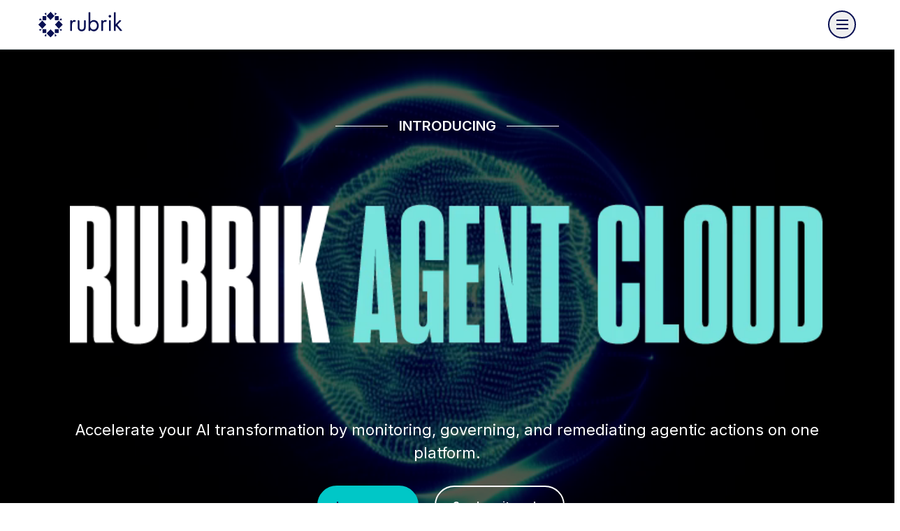

--- FILE ---
content_type: text/html;charset=utf-8
request_url: https://www.rubrik.com/
body_size: 24366
content:
<!DOCTYPE HTML> <html lang="en-US"> <head> <meta charset="UTF-8"/> <title>Securing the world&#39;s data | Rubrik</title> <meta name="viewport" content="width=device-width, initial-scale=1"/> <meta name="description" content="Organizations rely on Rubrik for resilience against cyber attacks and operational disruptions with automation, fast recovery and easy cloud adoption."/> <meta name="template" content="language-page"/> <meta name="robots" content="INDEX, FOLLOW"/> <meta property="og:locale" content="en_US"/> <meta property="og:type" content="website"/> <meta property="og:title" content="Zero Trust Data Security | Rubrik"/> <meta property="og:description" content="Organizations rely on Rubrik for resilience against cyber attacks and operational disruptions with automation, fast recovery and easy cloud adoption."/> <meta property="og:url" content="https://www.rubrik.com/"/> <meta property="og:site_name" content="Rubrik"/> <meta property="og:image" content="https://www.rubrik.com/content/dam/rubrik/images/seo-images/og-image-rubrik-social-networks.png"/> <meta property="og:image:secure_url" content="https://www.rubrik.com/content/dam/rubrik/images/seo-images/og-image-rubrik-social-networks.png"/> <meta name="twitter:card" content="summary_large_image"/> <meta name="twitter:title" content="Zero Trust Data Security | Rubrik"/> <meta name="twitter:description" content="Organizations rely on Rubrik for resilience against cyber attacks and operational disruptions with automation, fast recovery and easy cloud adoption."/> <meta name="twitter:image" content="https://www.rubrik.com/content/dam/rubrik/images/seo-images/Homepage-OG%20Image%20-%20rubrik-social-networks.jpg"/> <meta name="google-site-verification" content="80YPKopwbnkMatgNjSVp17e40236UXl7C4b22__pdS8"/> <meta name="google-map-api-key" content="AIzaSyDCR5xj2M4N0i0MXntHwxVQacGDFTe0epE"/> <link rel="canonical" href="https://www.rubrik.com/"/> <link rel="apple-touch-icon" sizes="180x180" href="/etc.clientlibs/rubrik/clientlibs/clientlib-base/resources/images/favicon/apple-touch-icon.png"/> <link rel="icon" type="image/png" sizes="32x32" href="/etc.clientlibs/rubrik/clientlibs/clientlib-base/resources/images/favicon/favicon-32x32.png"/> <link rel="icon" type="image/png" sizes="128x128" href="/etc.clientlibs/rubrik/clientlibs/clientlib-base/resources/images/favicon/favicon-128x128.png"/> <link rel="icon" type="image/png" sizes="192x192" href="/etc.clientlibs/rubrik/clientlibs/clientlib-base/resources/images/favicon/android-chrome-192x192.png"/> <link rel="icon" type="image/png" sizes="16x16" href="/etc.clientlibs/rubrik/clientlibs/clientlib-base/resources/images/favicon/favicon-16x16.png"/> <link rel="mask-icon" href="/etc.clientlibs/rubrik/clientlibs/clientlib-base/resources/images/favicon/safari-pinned-tab.svg" color="#5bbad5"/> <meta name="msapplication-TileColor" content="#da532c"/> <meta name="page-category"/> <meta name="theme-color" content="#070f52"/> <link rel="preconnect" href="https://fonts.googleapis.com" crossorigin/> <link rel="preconnect" href="https://fonts.gstatic.com" crossorigin/> <link rel="preconnect" href="//dpm.demdex.net"/> <link rel="preconnect" href="https://assets.adobedtm.com" crossorigin/> <link rel="dns-prefetch" href="//dpm.demdex.net"/> <link rel="dns-prefetch" href="https://assets.adobedtm.com"/> <link rel="preload" as="image" href="/content/dam/rubrik/images/icons/navigation/Logo.svg"/> <link rel="preload" as="style" href="https://fonts.googleapis.com/css2?family=Inter:wght@400;500;600;700&display=swap" crossorigin="anonymous" onload="this.rel='stylesheet'"/> <link rel="preload" as="font" href="/etc.clientlibs/rubrik/clientlibs/clientlib-base/resources/fonts/RubrikIcons/fonts/RubrikIcons.woff" crossorigin="anonymous"/> <link rel="stylesheet" href="/etc.clientlibs/rubrik/clientlibs/clientlib-base.lc-a44a08181fc1b92ef821a7b42be30497-lc.css" type="text/css"> <noscript> <link rel="stylesheet" href="https://fonts.googleapis.com/css2?family=Inter:wght@400;500;600;700&display=swap"/> </noscript> <script>!function(){window.semaphore=window.semaphore||[],window.ketch=function(){window.semaphore.push(arguments)};var e=new URLSearchParams(document.location.search),o=e.has("property")?e.get("property"):"website_smart_tag",n=document.createElement("script");n.type="text/javascript",n.src="https://global.ketchcdn.com/web/v3/config/rubrik/".concat(o,"/boot.js"),n.defer=n.async=!0,document.getElementsByTagName("head")[0].appendChild(n)}();</script> <script defer>
window.$ = window.JQuery = {};
window.bodymovin = {};
window.lottie = {};
window.Swiper = {};
window.utilsScript = {};
window.pdfjsLib = {};
window.validate = {};
window.lazyLoadOptions = {};
window.rive = {};
</script> <script src="//assets.adobedtm.com/c55f95d516dc/8e4d234ddc3a/launch-d0c8cfddf343.min.js" id="adobelaunch" async></script> <link rel="alternate" href="https://www.rubrik.com/de" hreflang="de"/> <link rel="alternate" href="https://www.rubrik.com/" hreflang="en-us"/> <link rel="alternate" href="https://www.rubrik.com/id" hreflang="in"/> <link rel="alternate" href="https://www.rubrik.com/ja" hreflang="ja"/> <link rel="alternate" href="https://www.rubrik.com/" hreflang="en"/> <link rel="alternate" href="https://www.rubrik.com/tr_tr" hreflang="tr-tr"/> <link rel="alternate" href="https://www.rubrik.com/it" hreflang="it"/> <link rel="alternate" href="https://www.rubrik.com/fr" hreflang="fr"/> <link rel="alternate" href="https://www.rubrik.com/nl" hreflang="nl"/> <link rel="alternate" hreflang="x-default" href="https://www.rubrik.com/"/> <script defer>
    window.digital_data={"version ":"1.0","page":{"page_url":"https://www.rubrik.com/","page_name_loc":"www | en_US | homepage","asset_download":null,"site_domain":"www.rubrik.com","section_name":"www | homepage","section_cat1_cat2":"[no-section]","page_name":"www | homepage","web_asset":"","site_locale":"en_US","site_environment":"stage","page_path":"/","site_subdomain":"www"},"tag":{},"event":[{"eventName":"Page Load","eventAction":"pageLoad"}],"lead":{"modal_form_id":"","form_id":"","form_type":""}}
</script> 
                              <script>!function(a){var e="https://s.go-mpulse.net/boomerang/",t="addEventListener";if("False"=="True")a.BOOMR_config=a.BOOMR_config||{},a.BOOMR_config.PageParams=a.BOOMR_config.PageParams||{},a.BOOMR_config.PageParams.pci=!0,e="https://s2.go-mpulse.net/boomerang/";if(window.BOOMR_API_key="R68TX-TQKJA-PAMYF-5VC9Q-SNY4W",function(){function n(e){a.BOOMR_onload=e&&e.timeStamp||(new Date).getTime()}if(!a.BOOMR||!a.BOOMR.version&&!a.BOOMR.snippetExecuted){a.BOOMR=a.BOOMR||{},a.BOOMR.snippetExecuted=!0;var i,_,o,r=document.createElement("iframe");if(a[t])a[t]("load",n,!1);else if(a.attachEvent)a.attachEvent("onload",n);r.src="javascript:void(0)",r.title="",r.role="presentation",(r.frameElement||r).style.cssText="width:0;height:0;border:0;display:none;",o=document.getElementsByTagName("script")[0],o.parentNode.insertBefore(r,o);try{_=r.contentWindow.document}catch(O){i=document.domain,r.src="javascript:var d=document.open();d.domain='"+i+"';void(0);",_=r.contentWindow.document}_.open()._l=function(){var a=this.createElement("script");if(i)this.domain=i;a.id="boomr-if-as",a.src=e+"R68TX-TQKJA-PAMYF-5VC9Q-SNY4W",BOOMR_lstart=(new Date).getTime(),this.body.appendChild(a)},_.write("<bo"+'dy onload="document._l();">'),_.close()}}(),"".length>0)if(a&&"performance"in a&&a.performance&&"function"==typeof a.performance.setResourceTimingBufferSize)a.performance.setResourceTimingBufferSize();!function(){if(BOOMR=a.BOOMR||{},BOOMR.plugins=BOOMR.plugins||{},!BOOMR.plugins.AK){var e=""=="true"?1:0,t="",n="amk4yiax24f6y2lh3jwq-f-848974c5c-clientnsv4-s.akamaihd.net",i="false"=="true"?2:1,_={"ak.v":"39","ak.cp":"875686","ak.ai":parseInt("559111",10),"ak.ol":"0","ak.cr":8,"ak.ipv":4,"ak.proto":"h2","ak.rid":"d8d2759b","ak.r":48121,"ak.a2":e,"ak.m":"b","ak.n":"essl","ak.bpcip":"3.21.204.0","ak.cport":35302,"ak.gh":"23.62.38.236","ak.quicv":"","ak.tlsv":"tls1.3","ak.0rtt":"","ak.0rtt.ed":"","ak.csrc":"-","ak.acc":"","ak.t":"1768413805","ak.ak":"hOBiQwZUYzCg5VSAfCLimQ==nW0R0aVwCo4TjqlT4TmvvgChUslBH2QZ3RRIugiT2Rs81Sdfp0p3HIdo/se/y3uTG7mnEtNK60qp8ooFo1vUULdTZQ7RPaaykOu1bqez7fDCrjMgjRqjblTptpdN8Nc8aBq6ntPS0ixCpdJpr8nv5IwfTpM5N0MeJ+A/mGeo0XNlPTx8XuNkgLAfziO43ZNh48m4nN4evP0OoUmh+57dXG3WSHSlM9rqcR+9dYwxgfHWJ9BEe58+3zki40Si3gG5G2dsTVsGctRELR116qlDPRB6ev9m7OJ9wnO/i2taw/VNYTUG2YqzGWx2giTzcAcikWph/d75/8TrwB7HyLRbhjbXtT34Y5PB4J6zLMw9A9juAD/jLc6DcF+19fbJ7V6Qn/UJgHXjUaSfFHI2f/Y9TTaWiJlTtknvqtXyCITqpk0=","ak.pv":"128","ak.dpoabenc":"","ak.tf":i};if(""!==t)_["ak.ruds"]=t;var o={i:!1,av:function(e){var t="http.initiator";if(e&&(!e[t]||"spa_hard"===e[t]))_["ak.feo"]=void 0!==a.aFeoApplied?1:0,BOOMR.addVar(_)},rv:function(){var a=["ak.bpcip","ak.cport","ak.cr","ak.csrc","ak.gh","ak.ipv","ak.m","ak.n","ak.ol","ak.proto","ak.quicv","ak.tlsv","ak.0rtt","ak.0rtt.ed","ak.r","ak.acc","ak.t","ak.tf"];BOOMR.removeVar(a)}};BOOMR.plugins.AK={akVars:_,akDNSPreFetchDomain:n,init:function(){if(!o.i){var a=BOOMR.subscribe;a("before_beacon",o.av,null,null),a("onbeacon",o.rv,null,null),o.i=!0}return this},is_complete:function(){return!0}}}}()}(window);</script></head> <body class=" navy hover--white"> <div class="root responsivegrid"> <div class="aem-Grid aem-Grid--12 aem-Grid--default--12 "> <div class="experiencefragment aem-GridColumn aem-GridColumn--default--12"> <div class="cmp-experiencefragment"><div class="xfpage page basicpage"> <div class="xf-content-height"> <div class="root responsivegrid"> <div class="aem-Grid aem-Grid--12 aem-Grid--default--12 "> <div class="navigation aem-GridColumn aem-GridColumn--default--12"> <div> <header class="container container--mosaic header " data-module="Navigation" style=" --header-bg: #fff; --menu-link-color: #070f52; --menu-link-hover-color: #009595;"> <div class="promo-widget" id="promo-widget"></div> <div class="wrapper header__wrapper"> <div class="header__logo-wrapper"> <a class="header__logo" tabindex="0" aria-label="Rubrik Logo" data-home-page-url="/" href="/"> <img src="/content/dam/rubrik/images/icons/navigation/Logo.svg" class="header__logo-normal" alt="Rubrik" fetchpriority="high"/> <img src="/content/dam/rubrik/images/icons/navigation/Logo.svg" class="header__logo-stuck" alt="Rubrik" loading="lazy" decoding="async" fetchpriority="low"/> </a> <div class="header__hamburger"> <button class="header__hamburger-inner" aria-label="open navigation menu"> <span class="header__hamburger-line"></span> </button> </div> </div> <nav class="header__nav"> <div class="header__nav-desktop"> <div class="site-search search-container" id="search"> <div class="wrapper global-search-wrapper"> <form class="global-search" action="/search-results" data-module="Search"> <label for="searchFieldDesktop">Search </label> <input type="text" name="search" id="searchFieldDesktop" class="searchField" placeholder="Search"/> <div class="search-button icon-search"> <input hidden type="submit" value="Search"/> </div> </form> <div class="global-search__no-result"> <span>No results match your search.</span> <span class="js-global-search-clear">Clear Search</span> </div> <ul class="global-search__quick-links"> <li> <a href="https://www.rubrik.com/search-results?searchTerm=zero%20trust" target="_self"> <span class="icon-search"></span> <span>Zero Trust</span> </a> </li> <li> <a href="https://www.rubrik.com/search-results?searchTerm=Ransomware" target="_self"> <span class="icon-search"></span> <span>Ransomware</span> </a> </li> <li> <a href="https://www.rubrik.com/search-results?searchTerm=Cloud%20Solutions" target="_self"> <span class="icon-search"></span> <span>Cloud Solutions</span> </a> </li> <li> <a href="https://www.rubrik.com/search-results?searchTerm=Database%20Solutions" target="_self"> <span class="icon-search"></span> <span>Database Solutions</span> </a> </li> </ul> </div> </div> <div class="header__left-nav"> <ul class="header__nav-menu" role="menubar"> <li class="header__nav-item" role="none"> <a class="has-submenu" href="/products" data-menu="products" role="menuitem" aria-haspopup="true" aria-expanded="false" aria-label="Products menu"> <span>Products</span> <svg xmlns="http://www.w3.org/2000/svg" width="16" height="16" viewBox="0 0 16 16" fill="none" aria-hidden="true"> <path d="M15.7072 8.70711C16.0977 8.31658 16.0977 7.68342 15.7072 7.2929L9.34325 0.928933C8.95273 0.538409 8.31956 0.538409 7.92904 0.928933C7.53852 1.31946 7.53852 1.95262 7.92904 2.34315L13.5859 8L7.92904 13.6569C7.53851 14.0474 7.53851 14.6805 7.92904 15.0711C8.31956 15.4616 8.95273 15.4616 9.34325 15.0711L15.7072 8.70711ZM0.913574 9L15.0001 9L15.0001 7L0.913574 7L0.913574 9Z" fill="#070F52"/> </svg> </a> <div class="submenu" data-content="platform" role="menu" aria-label="Products submenu"> <div class="submenu-wrapper"> <div class="header__sub-heading-wrapper "> <a href="#" class="menu-back"> <svg xmlns="http://www.w3.org/2000/svg" width="11" height="12" viewBox="0 0 11 12" fill="none"> <path d="M0.221215 5.46596C-0.0737238 5.7609 -0.0737238 6.23909 0.221215 6.53403L5.02752 11.3403C5.32246 11.6353 5.80065 11.6353 6.09559 11.3403C6.39053 11.0454 6.39053 10.5672 6.09559 10.2723L1.82332 6L6.09559 1.72773C6.39053 1.43279 6.39053 0.954599 6.09559 0.659661C5.80065 0.364722 5.32246 0.364722 5.02752 0.659661L0.221215 5.46596ZM11 5.24476L0.755249 5.24476L0.755249 6.75524L11 6.75524L11 5.24476Z" fill="#009595"/> </svg> <span>Back</span> </a> <h4>Products</h4> </div> <div class="header__nav-partner"> <div class="partners-submenu-links header__partners-item has-bg " style="background-color: #F8FBFA"> <a href="/products" class="header__partners-item-link" role="menuitem"> <span class="header__menu-icon"> <img data-src="/content/dam/rubrik/images/icons/navigation/blue-rubrik-security cloud.png" alt="Rubrik Security Cloud" class="lazy"/> </span> <span>Rubrik Security Cloud</span> </a> <p class="header__partners-desc">One platform for cyber resilience across data and identity.</p> <a href="/products" class="explore btn btn-link"> <span class="underline">Explore Our Platform</span> </a> <a href="/products/rubrik-agent-cloud" class="header__partners-item-link more-top-margin"> <span class="header__menu-icon"> <img data-src="/content/dam/rubrik/images/icons/navigation/icon-rubrik-agent-cloud-dark.svg" alt="Rubrik Agent Cloud" class="lazy"/> </span> <span>Rubrik Agent Cloud</span> </a> <p class="header__partners-desc">Monitor, govern, and remediate agent actions.</p> <a href="/products/rubrik-agent-cloud" class="explore btn btn-link"> <span class="underline">Accelerate AI Adoption</span> </a> <div class="header__nav-partner-menu "> <ul role="menu"> </ul> </div> </div> </div> <div class="header__menu-content "> <div class="header__menu-content-item"> <a href="https://www.rubrik.com/products/data-protection" class="header__accordion-heading " data-nav-title="Data Protection" role="menuitem"> <span class="content"> <span class="header__menu-icon"> <img data-src="/content/dam/rubrik/images/icons/navigation/data-cloud.svg" alt="Data Protection" class="lazy"/> </span> <span>Data Protection</span> </span> <svg xmlns="http://www.w3.org/2000/svg" width="18" height="11" viewBox="0 0 18 11" fill="none"> <path d="M17 1.53345L9 9.53345L1 1.53345" stroke="#070F52" stroke-width="2" stroke-linejoin="round"/> </svg> </a> <div class="header__accordion-content-wrapper accordioon" data-nav-accordion="Data Protection"> <div class="header__accordion-inner"> <p>Ensure data integrity with air-gapped, immutable backups.</p> <a href="https://www.rubrik.com/products/data-protection" class="btn btn-link explore">Explore Our Data Protection</a> <ul class="header__menu-content-links "> <li> <a href="https://www.rubrik.com/solutions/cloud-solutions" target="_self" class=" "> <span class="underline">Cloud Native</span> </a> </li> <li> <a href="https://www.rubrik.com/products/zero-trust-data-management" target="_self" class=" "> <span class="underline">On-Premises</span> </a> </li> <li> <a href="https://www.rubrik.com/products/saas-data-protection" target="_self" class=" "> <span class="underline">SaaS Apps</span> </a> </li> <li> <a href="https://www.rubrik.com/solutions/nas" target="_self" class=" "> <span class="underline">Unstructured Data</span> </a> </li> <li> <a href="https://www.rubrik.com/products/rubrik-cloud-vault" target="_self" class=" "> <span class="underline">Rubrik Cloud Vault</span> </a> </li> <li> <a href="https://www.rubrik.com/products/data-security-posture-management" target="_self" class=" "> <span class="underline">Data Security Posture Management(DSPM)</span> </a> </li> </ul> </div> </div> </div> <div class="header__menu-content-item"> <a href="https://www.rubrik.com/products/data-threat-analytics" class="header__accordion-heading " data-nav-title="Threat Analytics" role="menuitem"> <span class="content"> <span class="header__menu-icon"> <img data-src="/content/dam/rubrik/images/icons/navigation/data-analytic.svg" alt="Threat Analytics" class="lazy"/> </span> <span>Threat Analytics</span> </span> <svg xmlns="http://www.w3.org/2000/svg" width="18" height="11" viewBox="0 0 18 11" fill="none"> <path d="M17 1.53345L9 9.53345L1 1.53345" stroke="#070F52" stroke-width="2" stroke-linejoin="round"/> </svg> </a> <div class="header__accordion-content-wrapper accordioon" data-nav-accordion="Threat Analytics"> <div class="header__accordion-inner"> <p>Detect, investigate, and respond to cyber threats.</p> <a href="https://www.rubrik.com/products/data-threat-analytics" class="btn btn-link explore">Explore Our Threat Analytics</a> <ul class="header__menu-content-links "> <li> <a href="https://www.rubrik.com/products/anomaly-detection" target="_self" class=" "> <span class="underline">Anomaly Detection</span> </a> </li> <li> <a href="https://www.rubrik.com/products/threat-monitoring" target="_self" class=" "> <span class="underline">Threat Monitoring</span> </a> </li> <li> <a href="https://www.rubrik.com/products/threat-hunting" target="_self" class=" "> <span class="underline">Threat Hunting</span> </a> </li> </ul> </div> </div> </div> <div class="header__menu-content-item"> <a href="https://www.rubrik.com/products/identity-security" class="header__accordion-heading " data-nav-title="Identity Security" role="menuitem"> <span class="content"> <span class="header__menu-icon"> <img data-src="/content/dam/rubrik/home-page-redesign/icon-Identity-security.png" alt="Identity Security" class="lazy"/> </span> <span>Identity Security</span> </span> <svg xmlns="http://www.w3.org/2000/svg" width="18" height="11" viewBox="0 0 18 11" fill="none"> <path d="M17 1.53345L9 9.53345L1 1.53345" stroke="#070F52" stroke-width="2" stroke-linejoin="round"/> </svg> </a> <div class="header__accordion-content-wrapper accordioon" data-nav-accordion="Identity Security"> <div class="header__accordion-inner"> <p>Secure and recover your multi-IdP environments.</p> <a href="https://www.rubrik.com/products/identity-security" class="btn btn-link explore">Explore Our Identity Security</a> <ul class="header__menu-content-links "> <li> <a href="https://www.rubrik.com/products/identity-resilience" target="_self" class=" "> <span class="underline">Identity Resilience</span> </a> </li> <li> <a href="https://www.rubrik.com/products/identity-recovery" target="_self" class=" "> <span class="underline">Identity Recovery</span> </a> </li> <li> <a href="https://www.rubrik.com/products/okta-backup-and-recovery" target="_self" class=" "> <span class="underline">Okta Backup &amp; Recovery</span> </a> </li> </ul> </div> </div> </div> <div class="header__menu-content-item"> <a href="https://www.rubrik.com/products/cyber-recovery" class="header__accordion-heading " data-nav-title="Cyber Recovery" role="menuitem"> <span class="content"> <span class="header__menu-icon"> <img data-src="/content/dam/rubrik/images/icons/navigation/cyber-recovery.svg" alt="Cyber Recovery" class="lazy"/> </span> <span>Cyber Recovery</span> </span> <svg xmlns="http://www.w3.org/2000/svg" width="18" height="11" viewBox="0 0 18 11" fill="none"> <path d="M17 1.53345L9 9.53345L1 1.53345" stroke="#070F52" stroke-width="2" stroke-linejoin="round"/> </svg> </a> <div class="header__accordion-content-wrapper accordioon" data-nav-accordion="Cyber Recovery"> <div class="header__accordion-inner"> <p>Recover to a clean point and restore operations fast.</p> <a href="https://www.rubrik.com/products/cyber-recovery" class="btn btn-link explore">Explore Our Cyber Recovery</a> <ul class="header__menu-content-links "> <li> <a href="https://www.rubrik.com/products/threat-containment" target="_self" class=" "> <span class="underline">Threat Containment</span> </a> </li> <li> <a href="https://www.rubrik.com/products/ai-powered-cyber-recovery" target="_self" class=" "> <span class="underline">Ruby AI Agent</span> </a> </li> <li> <a href="https://www.rubrik.com/products/cyber-recovery-simulation" target="_self" class=" "> <span class="underline">Cyber Recovery Simulation</span> </a> </li> </ul> </div> </div> </div> </div> <div class="header__expanded-bottom-wrapper"> <div class="header__nav-partner-menu mobile-show"> <ul> </ul> </div> <button id="toggle-search" class="header__search" aria-label="Search" aria-expanded="false" aria-controls="search" data-module="Accordion"> <span class="icon-search"></span> <span class="icon-close"></span> </button> <form class="header__mobile-search" action="/search-results" data-module="Search"> <input type="text" name="search" id="searchFieldMobile" aria-label="Search" class="searchField" placeholder="Search"/> <div class="search-button icon-search"> <input hidden type="submit" value="Search" aria-label="submit"/> </div> </form> <div class="header__contact-us"> <div class="cta--container cta--center cta--container-redesign " data-component_name="cta"> <a href="/contact-sales" target="_self" class="btn btn-default-primary-secondary btn--rounded btn__mobile--left">Contact Sales</a> </div> </div> </div> </div> </div> </li> <li class="header__nav-item" role="none"> <a class="has-submenu" href="/solutions" data-menu="solutions" role="menuitem" aria-haspopup="true" aria-expanded="false" aria-label="Solutions menu"> <span>Solutions</span> <svg xmlns="http://www.w3.org/2000/svg" width="16" height="16" viewBox="0 0 16 16" fill="none" aria-hidden="true"> <path d="M15.7072 8.70711C16.0977 8.31658 16.0977 7.68342 15.7072 7.2929L9.34325 0.928933C8.95273 0.538409 8.31956 0.538409 7.92904 0.928933C7.53852 1.31946 7.53852 1.95262 7.92904 2.34315L13.5859 8L7.92904 13.6569C7.53851 14.0474 7.53851 14.6805 7.92904 15.0711C8.31956 15.4616 8.95273 15.4616 9.34325 15.0711L15.7072 8.70711ZM0.913574 9L15.0001 9L15.0001 7L0.913574 7L0.913574 9Z" fill="#070F52"/> </svg> </a> <div class="submenu" data-content="platform" role="menu" aria-label="Solutions submenu"> <div class="submenu-wrapper"> <div class="header__sub-heading-wrapper "> <a href="#" class="menu-back"> <svg xmlns="http://www.w3.org/2000/svg" width="11" height="12" viewBox="0 0 11 12" fill="none"> <path d="M0.221215 5.46596C-0.0737238 5.7609 -0.0737238 6.23909 0.221215 6.53403L5.02752 11.3403C5.32246 11.6353 5.80065 11.6353 6.09559 11.3403C6.39053 11.0454 6.39053 10.5672 6.09559 10.2723L1.82332 6L6.09559 1.72773C6.39053 1.43279 6.39053 0.954599 6.09559 0.659661C5.80065 0.364722 5.32246 0.364722 5.02752 0.659661L0.221215 5.46596ZM11 5.24476L0.755249 5.24476L0.755249 6.75524L11 6.75524L11 5.24476Z" fill="#009595"/> </svg> <span>Back</span> </a> <h4>Solutions</h4> </div> <div class="header__nav-partner"> <div class="partners-submenu-links header__partners-item has-bg " style="background-color: #F8FBFA"> <a class="header__partners-item-link" role="menuitem"> <span class="header__menu-icon"> <img data-src="/content/dam/rubrik/images/icons/navigation/blue-backup-speed.png" alt="Cyber Resilience Solutions" class="lazy"/> </span> <span>Cyber Resilience Solutions</span> </a> <p class="header__partners-desc">Secure your critical data across enterprise data centers, cloud platforms, and SaaS applications.</p> <div class="header__nav-partner-menu "> <p class="group-label">FEATURED SOLUTIONS</p> <ul role="menu"> <li role="none"> <a href="https://www.rubrik.com/products/identity-recovery" role="menuitem"> <span class="underline">Hybrid Identity Recovery</span> </a> </li> <li role="none"> <a href="https://www.rubrik.com/industries/minimum-viable-hospital" role="menuitem"> <span class="underline">Minimum Viable Hospital</span> </a> </li> <li role="none"> <a href="https://www.rubrik.com/products/rubrik-cloud-vault" role="menuitem"> <span class="underline">Rubrik Cloud Vault</span> </a> </li> </ul> </div> </div> </div> <div class="header__menu-content "> <div class="header__menu-content-item"> <a href="https://www.rubrik.com/solutions" class="header__accordion-heading " data-nav-title="Platforms &amp; Environments" role="menuitem"> <span class="content"> <span class="header__menu-icon"> <img data-src="/content/dam/rubrik/images/icons/navigation/blue-platform-enviroments.png" alt="Platforms &amp; Environments" class="lazy"/> </span> <span>Platforms &amp; Environments</span> </span> <svg xmlns="http://www.w3.org/2000/svg" width="18" height="11" viewBox="0 0 18 11" fill="none"> <path d="M17 1.53345L9 9.53345L1 1.53345" stroke="#070F52" stroke-width="2" stroke-linejoin="round"/> </svg> </a> <div class="header__accordion-content-wrapper accordioon" data-nav-accordion="Platforms &amp; Environments"> <div class="header__accordion-inner"> <a href="https://www.rubrik.com/solutions" class="btn btn-link explore">Explore Our Platforms &amp; Environments</a> <ul class="header__menu-content-links hide-on-desktop" role="menu"> <li role="none"> <a href="https://www.rubrik.com/solutions/cloud-solutions" target="_self" class=" " role="menuitem"> <span class="underline">Cloud</span> </a> </li> <li role="none"> <a href="https://www.rubrik.com/solutions/aws-native-protection" target="_self" class=" small" role="menuitem"> <span class="underline">AWS</span> </a> </li> <li role="none"> <a href="https://www.rubrik.com/solutions/azure-native-protection" target="_self" class=" small" role="menuitem"> <span class="underline">Azure</span> </a> </li> <li role="none"> <a href="https://www.rubrik.com/solutions/gcp-native-protection" target="_self" class=" small" role="menuitem"> <span class="underline">Google Cloud</span> </a> </li> <li role="none"> <a href="https://www.rubrik.com/solutions/oracle-cloud-oci" target="_self" class=" small" role="menuitem"> <span class="underline">Oracle Cloud</span> </a> </li> <li role="none"> <a href="https://www.rubrik.com/solutions/azure-devops" target="_self" class=" small" role="menuitem"> <span class="underline">Azure DevOps</span> </a> </li> <li role="none"> <a href="https://www.rubrik.com/solutions/github" target="_self" class=" small" role="menuitem"> <span class="underline">GitHub</span> </a> </li> <li role="none"> <a href="https://www.rubrik.com/products/saas-data-protection" target="_self" class=" " role="menuitem"> <span class="underline">SaaS</span> </a> </li> <li role="none"> <a href="https://www.rubrik.com/solutions/microsoft-365" target="_self" class=" small" role="menuitem"> <span class="underline">Microsoft 365</span> </a> </li> <li role="none"> <a href="https://www.rubrik.com/solutions/microsoft-dynamics-365" target="_self" class=" small" role="menuitem"> <span class="underline">Dynamic 365 CRM</span> </a> </li> <li role="none"> <a href="https://www.rubrik.com/solutions/salesforce-data-protection" target="_self" class=" small" role="menuitem"> <span class="underline">Salesforce</span> </a> </li> <li role="none"> <a href="https://www.rubrik.com/solutions/atlassian" target="_self" class=" small" role="menuitem"> <span class="underline">Atlassian Jira</span> </a> </li> <li role="none"> <a href="https://www.rubrik.com/products/zero-trust-data-management" target="_self" class=" " role="menuitem"> <span class="underline">On-Premises</span> </a> </li> <li role="none"> <a href="https://www.rubrik.com/solutions/sql-live-mount" target="_self" class=" small" role="menuitem"> <span class="underline">Microsoft SQL Server</span> </a> </li> <li role="none"> <a href="https://www.rubrik.com/solutions/oracle" target="_self" class=" small" role="menuitem"> <span class="underline">Oracle</span> </a> </li> <li role="none"> <a href="https://www.rubrik.com/solutions/mongodb" target="_self" class=" small" role="menuitem"> <span class="underline">MongoDB</span> </a> </li> <li role="none"> <a href="https://www.rubrik.com/solutions/comprehensive-data-protection-for-your-mysql-databases" target="_self" class=" small" role="menuitem"> <span class="underline">MySQL</span> </a> </li> <li role="none"> <a href="https://www.rubrik.com/solutions/postgresql" target="_self" class=" small" role="menuitem"> <span class="underline">PostgreSQL/EDB</span> </a> </li> <li role="none"> <a href="https://www.rubrik.com/solutions/sap-hana" target="_self" class=" small" role="menuitem"> <span class="underline">SAP HANA</span> </a> </li> <li role="none"> <a href="https://www.rubrik.com/solutions/ibm-db2-data-with-rubrik" target="_self" class=" small" role="menuitem"> <span class="underline">IBM Db2</span> </a> </li> <li role="none"> <a href="https://www.rubrik.com/solutions/kubernetes" target="_self" class=" small" role="menuitem"> <span class="underline">Kubernetes</span> </a> </li> <li role="none"> <a href="https://www.rubrik.com/solutions/openshift" target="_self" class=" small" role="menuitem"> <span class="underline">OpenShift</span> </a> </li> <li role="none"> <a href="https://www.rubrik.com/solutions/nutanix-ahv" target="_self" class=" small" role="menuitem"> <span class="underline">Nutanix</span> </a> </li> <li role="none"> <a href="https://www.rubrik.com/solutions/vmware" target="_self" class=" small" role="menuitem"> <span class="underline">VMware</span> </a> </li> <li role="none"> <a href="https://www.rubrik.com/solutions/hyper-v" target="_self" class=" small" role="menuitem"> <span class="underline">Hyper-V </span> </a> </li> <li role="none"> <a href="https://www.rubrik.com/solutions/microsoft-azure-local" target="_self" class=" small" role="menuitem"> <span class="underline">Azure Local </span> </a> </li> </ul> <ul class="header__menu-content-links hide-on-mobile"> <li> <a href="https://www.rubrik.com/solutions/cloud-solutions" target="_self" class=" "> <span class="underline">Cloud</span> </a> </li> <li> <a href="https://www.rubrik.com/solutions/aws-native-protection" target="_self" class=" small"> <span class="underline">AWS</span> </a> </li> <li> <a href="https://www.rubrik.com/solutions/azure-native-protection" target="_self" class=" small"> <span class="underline">Azure</span> </a> </li> <li> <a href="https://www.rubrik.com/solutions/gcp-native-protection" target="_self" class=" small"> <span class="underline">Google Cloud</span> </a> </li> <li> <a href="https://www.rubrik.com/solutions/oracle-cloud-oci" target="_self" class=" small"> <span class="underline">Oracle Cloud</span> </a> </li> <li> <a href="https://www.rubrik.com/solutions/azure-devops" target="_self" class=" small"> <span class="underline">Azure DevOps</span> </a> </li> <li> <a href="https://www.rubrik.com/solutions/github" target="_self" class=" small"> <span class="underline">GitHub</span> </a> </li> <li> <a href="https://www.rubrik.com/products/saas-data-protection" target="_self" class=" "> <span class="underline">SaaS</span> </a> </li> <li> <a href="https://www.rubrik.com/solutions/microsoft-365" target="_self" class=" small"> <span class="underline">Microsoft 365</span> </a> </li> <li> <a href="https://www.rubrik.com/solutions/microsoft-dynamics-365" target="_self" class=" small"> <span class="underline">Dynamic 365 CRM</span> </a> </li> <li> <a href="https://www.rubrik.com/solutions/salesforce-data-protection" target="_self" class=" small"> <span class="underline">Salesforce</span> </a> </li> <li> <a href="https://www.rubrik.com/solutions/atlassian" target="_self" class=" small"> <span class="underline">Atlassian Jira</span> </a> </li> </ul> </div> </div> </div> <div class="header__menu-content-item"> <a class="header__accordion-heading hide-on-mobile" role="menuitem"> <div class="header__menu-content-group only-mobile">View more</div> <svg xmlns="http://www.w3.org/2000/svg" width="18" height="11" viewBox="0 0 18 11" fill="none"> <path d="M17 1.53345L9 9.53345L1 1.53345" stroke="#070F52" stroke-width="2" stroke-linejoin="round"/> </svg> </a> <div class="header__accordion-content-wrapper accordioon"> <div class="header__accordion-inner"> <ul class="header__menu-content-links "> <li> <a href="https://www.rubrik.com/products/zero-trust-data-management" target="_self" class=" "> <span class="underline">On-Premises</span> </a> </li> <li> <a href="https://www.rubrik.com/solutions/sql-live-mount" target="_self" class=" small"> <span class="underline">Microsoft SQL Server</span> </a> </li> <li> <a href="https://www.rubrik.com/solutions/oracle" target="_self" class=" small"> <span class="underline">Oracle</span> </a> </li> <li> <a href="https://www.rubrik.com/solutions/mongodb" target="_self" class=" small"> <span class="underline">MongoDB</span> </a> </li> <li> <a href="https://www.rubrik.com/solutions/comprehensive-data-protection-for-your-mysql-databases" target="_self" class=" small"> <span class="underline">MySQL</span> </a> </li> <li> <a href="https://www.rubrik.com/solutions/postgresql" target="_self" class=" small"> <span class="underline">PostgreSQL/EDB</span> </a> </li> <li> <a href="https://www.rubrik.com/solutions/sap-hana" target="_self" class=" small"> <span class="underline">SAP HANA</span> </a> </li> <li> <a href="https://www.rubrik.com/solutions/ibm-db2-data-with-rubrik" target="_self" class=" small"> <span class="underline">IBM Db2</span> </a> </li> <li> <a href="https://www.rubrik.com/solutions/kubernetes" target="_self" class=" small"> <span class="underline">Kubernetes</span> </a> </li> <li> <a href="https://www.rubrik.com/solutions/openshift" target="_self" class=" small"> <span class="underline">OpenShift</span> </a> </li> <li> <a href="https://www.rubrik.com/solutions/nutanix-ahv" target="_self" class=" small"> <span class="underline">Nutanix</span> </a> </li> <li> <a href="https://www.rubrik.com/solutions/vmware" target="_self" class=" small"> <span class="underline">VMware</span> </a> </li> <li> <a href="https://www.rubrik.com/solutions/hyper-v" target="_self" class=" small"> <span class="underline">Hyper-V </span> </a> </li> <li> <a href="https://www.rubrik.com/solutions/microsoft-azure-local" target="_self" class=" small"> <span class="underline">Azure Local </span> </a> </li> </ul> </div> </div> </div> <div class="header__menu-content-item"> <a href="https://www.rubrik.com/solutions#industries" class="header__accordion-heading " data-nav-title="Industries" role="menuitem"> <span class="content"> <span class="header__menu-icon"> <img data-src="/content/dam/rubrik/images/icons/navigation/blue-industries.png" alt="Industries" class="lazy"/> </span> <span>Industries</span> </span> <svg xmlns="http://www.w3.org/2000/svg" width="18" height="11" viewBox="0 0 18 11" fill="none"> <path d="M17 1.53345L9 9.53345L1 1.53345" stroke="#070F52" stroke-width="2" stroke-linejoin="round"/> </svg> </a> <div class="header__accordion-content-wrapper accordioon" data-nav-accordion="Industries"> <div class="header__accordion-inner"> <a href="https://www.rubrik.com/solutions#industries" class="btn btn-link explore">Explore Our Industries</a> <ul class="header__menu-content-links "> <li> <a href="https://www.rubrik.com/industries/healthcare" target="_self" class=" "> <span class="underline">Healthcare</span> </a> </li> <li> <a href="https://www.rubrik.com/industries/financial-services" target="_self" class=" "> <span class="underline">Financial Services</span> </a> </li> <li> <a href="https://www.rubrik.com/industries/federal-government" target="_self" class=" "> <span class="underline">Federal Government</span> </a> </li> <li> <a href="https://www.rubrik.com/industries/state-local-government" target="_self" class=" "> <span class="underline">State &amp; Local Government</span> </a> </li> <li> <a href="https://www.rubrik.com/industries/education" target="_self" class=" "> <span class="underline">Education</span> </a> </li> <li> <a href="https://www.rubrik.com/industries/critical-infrastructure" target="_self" class=" "> <span class="underline">Critical Infrastructure</span> </a> </li> <li> <a href="https://www.rubrik.com/industries/legal" target="_self" class=" "> <span class="underline">Legal</span> </a> </li> </ul> </div> </div> </div> <div class="header__menu-content-item"> <a href="https://www.rubrik.com/partners" class="header__accordion-heading " data-nav-title="Partners" role="menuitem"> <span class="content"> <span class="header__menu-icon"> <img data-src="/content/dam/rubrik/images/icons/navigation/blue-partners.png" alt="Partners" class="lazy"/> </span> <span>Partners</span> </span> <svg xmlns="http://www.w3.org/2000/svg" width="18" height="11" viewBox="0 0 18 11" fill="none"> <path d="M17 1.53345L9 9.53345L1 1.53345" stroke="#070F52" stroke-width="2" stroke-linejoin="round"/> </svg> </a> <div class="header__accordion-content-wrapper accordioon" data-nav-accordion="Partners"> <div class="header__accordion-inner"> <a href="https://www.rubrik.com/partners" class="btn btn-link explore">Explore Our Partners</a> <ul class="header__menu-content-links "> <li> <a href="https://www.rubrik.com/partners/service-delivery-partners" target="_self" class=" "> <span class="underline">Service Delivery Partners</span> </a> </li> <li> <a href="https://www.rubrik.com/partners/technology-partners" target="_self" class=" "> <span class="underline">Technology Partners</span> </a> </li> <li> <a href="https://www.rubrik.com/partners/security-alliance-partnerships" target="_self" class=" "> <span class="underline">Security Partners</span> </a> </li> <li> <a href="https://www.rubrik.com/partners/technology-partners/amazon-web-services" target="_self" class=" "> <span class="underline">Amazon Web Services</span> </a> </li> <li> <a href="https://www.rubrik.com/partners/technology-partners/crowdstrike" target="_self" class=" "> <span class="underline">CrowdStrike</span> </a> </li> <li> <a href="https://www.rubrik.com/partners/technology-partners/microsoft" target="_self" class=" "> <span class="underline">Microsoft</span> </a> </li> <li> <a href="https://www.rubrik.com/partners/technology-partners/okta" target="_self" class=" "> <span class="underline">Okta</span> </a> </li> <li> <a href="https://www.rubrik.com/partners/technology-partners/pure-storage" target="_self" class=" "> <span class="underline">Pure Storage</span> </a> </li> <li> <a href="https://www.rubrik.com/partners/technology-partners/zscaler" target="_self" class=" "> <span class="underline">Zscaler</span> </a> </li> </ul> </div> </div> </div> </div> <div class="header__expanded-bottom-wrapper"> <div class="header__nav-partner-menu mobile-show"> <p class="group-label">FEATURED SOLUTIONS</p> <ul> <li> <a href="https://www.rubrik.com/products/identity-recovery">Hybrid Identity Recovery</a> </li> <li> <a href="https://www.rubrik.com/industries/minimum-viable-hospital">Minimum Viable Hospital</a> </li> <li> <a href="https://www.rubrik.com/products/rubrik-cloud-vault">Rubrik Cloud Vault</a> </li> </ul> </div> <button id="toggle-search" class="header__search" aria-label="Search" aria-expanded="false" aria-controls="search" data-module="Accordion"> <span class="icon-search"></span> <span class="icon-close"></span> </button> <form class="header__mobile-search" action="/search-results" data-module="Search"> <input type="text" name="search" id="searchFieldMobile" aria-label="Search" class="searchField" placeholder="Search"/> <div class="search-button icon-search"> <input hidden type="submit" value="Search" aria-label="submit"/> </div> </form> <div class="header__contact-us"> <div class="cta--container cta--center cta--container-redesign " data-component_name="cta"> <a href="/contact-sales" target="_self" class="btn btn-default-primary-secondary btn--rounded btn__mobile--left">Contact Sales</a> </div> </div> </div> </div> </div> </li> <li class="header__nav-item" role="none"> <a class="has-submenu" href="/resources" data-menu="resources" role="menuitem" aria-haspopup="true" aria-expanded="false" aria-label="Knowledge Hub menu"> <span>Knowledge Hub</span> <svg xmlns="http://www.w3.org/2000/svg" width="16" height="16" viewBox="0 0 16 16" fill="none" aria-hidden="true"> <path d="M15.7072 8.70711C16.0977 8.31658 16.0977 7.68342 15.7072 7.2929L9.34325 0.928933C8.95273 0.538409 8.31956 0.538409 7.92904 0.928933C7.53852 1.31946 7.53852 1.95262 7.92904 2.34315L13.5859 8L7.92904 13.6569C7.53851 14.0474 7.53851 14.6805 7.92904 15.0711C8.31956 15.4616 8.95273 15.4616 9.34325 15.0711L15.7072 8.70711ZM0.913574 9L15.0001 9L15.0001 7L0.913574 7L0.913574 9Z" fill="#070F52"/> </svg> </a> <div class="submenu" data-content="platform" role="menu" aria-label="Knowledge Hub submenu"> <div class="submenu-wrapper"> <div class="header__sub-heading-wrapper asset-layout"> <a href="#" class="menu-back"> <svg xmlns="http://www.w3.org/2000/svg" width="11" height="12" viewBox="0 0 11 12" fill="none"> <path d="M0.221215 5.46596C-0.0737238 5.7609 -0.0737238 6.23909 0.221215 6.53403L5.02752 11.3403C5.32246 11.6353 5.80065 11.6353 6.09559 11.3403C6.39053 11.0454 6.39053 10.5672 6.09559 10.2723L1.82332 6L6.09559 1.72773C6.39053 1.43279 6.39053 0.954599 6.09559 0.659661C5.80065 0.364722 5.32246 0.364722 5.02752 0.659661L0.221215 5.46596ZM11 5.24476L0.755249 5.24476L0.755249 6.75524L11 6.75524L11 5.24476Z" fill="#009595"/> </svg> <span>Back</span> </a> <h4>Knowledge Hub</h4> </div> <div class="header__nav-partner"> <div class="partners-submenu-links header__partners-item asset-layout no-padding" style="background-color: "> <div class="header__nav-partner-menu no-margin"> <ul role="menu"> <li role="none"> <a href="https://www.rubrik.com/customers" role="menuitem"> <span class="underline">Customer Stories</span> </a> </li> <li role="none"> <a href="https://www.rubrik.com/resources" role="menuitem"> <span class="underline">Reports &amp; Whitepapers</span> </a> </li> <li role="none"> <a href="https://www.rubrik.com/company/events" role="menuitem"> <span class="underline">Events</span> </a> </li> <li role="none"> <a href="https://www.rubrik.com/resources/webinars" role="menuitem"> <span class="underline">Webinars</span> </a> </li> <li role="none"> <a href="https://www.rubrik.com/blog" role="menuitem"> <span class="underline">Blog</span> </a> </li> <li role="none"> <a href="https://www.rubrik.com/insights" role="menuitem"> <span class="underline">Insights</span> </a> </li> <li role="none"> <a href="https://www.rubrik.com/explore/demo" role="menuitem"> <span class="underline">Product Tours</span> </a> </li> <li role="none"> <a href="https://zerolabs.rubrik.com/podcast" role="menuitem"> <span class="underline">Podcast</span> </a> </li> <li role="none"> <a href="https://developer.rubrik.com/" role="menuitem"> <span class="underline">Developer Center</span> </a> </li> </ul> </div> </div> </div> <div class="header__menu-content asset-layout"> <div class="header__menu-content-item"> <div class="header__accordion-content-wrapper no-accordion" data-nav-accordion="Security stops attacks. You stop disasters."> <div class="header__accordion-inner"> <a href="https://events.rubrik.com/data-recovery-summit-2026/begin?icid=2025-12-19_5685723950" class="header__asset-image"> <img data-src="/content/dam/rubrik/target/knowledge-hub-drs.png" alt="Security stops attacks. You stop disasters." class="lazy"/> <span class="header__asset-heading"> <span class="underline">Security stops attacks. You stop disasters.</span> </span> </a> <p>Practical strategies so you can go from catastrophic events to quick, complete and confident recovery while making your job easier.</p> </div> </div> </div> <div class="header__menu-content-item"> <div class="header__accordion-content-wrapper no-accordion" data-nav-accordion="Cloud Resilience Summit | On-Demand"> <div class="header__accordion-inner"> <a href="https://www.rubrik.com/collections/cloud-resilience-summit-2025" class="header__asset-image"> <img data-src="/content/dam/rubrik/events/img-cloud-resilience-summit-1000x500.jpg" alt="Cloud Resilience Summit | On-Demand" class="lazy"/> <span class="header__asset-heading"> <span class="underline">Cloud Resilience Summit | On-Demand</span> </span> </a> <p>82% of attacks happen in the cloud. Learn how to shift from defense to resilience and recover fast.</p> </div> </div> </div> <div class="header__menu-content-item"> <div class="header__accordion-content-wrapper no-accordion" data-nav-accordion="Rubrik Zero Labs Report"> <div class="header__accordion-inner"> <a href="https://zerolabs.rubrik.com/" class="header__asset-image"> <img data-src="/content/dam/rubrik/images/icons/navigation/promo-tile-rzl-1000x500.png" alt="Rubrik Zero Labs Report" class="lazy"/> <span class="header__asset-heading"> <span class="underline">Rubrik Zero Labs Report</span> </span> </a> <p>Explore challenges posed by data sprawl in multi-cloud environments and how to control the chaos.</p> </div> </div> </div> </div> <div class="header__expanded-bottom-wrapper"> <button id="toggle-search" class="header__search" aria-label="Search" aria-expanded="false" aria-controls="search" data-module="Accordion"> <span class="icon-search"></span> <span class="icon-close"></span> </button> <form class="header__mobile-search" action="/search-results" data-module="Search"> <input type="text" name="search" id="searchFieldMobile" aria-label="Search" class="searchField" placeholder="Search"/> <div class="search-button icon-search"> <input hidden type="submit" value="Search" aria-label="submit"/> </div> </form> <div class="header__contact-us"> <div class="cta--container cta--center cta--container-redesign " data-component_name="cta"> <a href="/contact-sales" target="_self" class="btn btn-default-primary-secondary btn--rounded btn__mobile--left">Contact Sales</a> </div> </div> </div> </div> </div> </li> <li class="header__nav-item" role="none"> <a class="has-submenu" href="/company" data-menu="partners" role="menuitem" aria-haspopup="true" aria-expanded="false" aria-label="About Us menu"> <span>About Us</span> <svg xmlns="http://www.w3.org/2000/svg" width="16" height="16" viewBox="0 0 16 16" fill="none" aria-hidden="true"> <path d="M15.7072 8.70711C16.0977 8.31658 16.0977 7.68342 15.7072 7.2929L9.34325 0.928933C8.95273 0.538409 8.31956 0.538409 7.92904 0.928933C7.53852 1.31946 7.53852 1.95262 7.92904 2.34315L13.5859 8L7.92904 13.6569C7.53851 14.0474 7.53851 14.6805 7.92904 15.0711C8.31956 15.4616 8.95273 15.4616 9.34325 15.0711L15.7072 8.70711ZM0.913574 9L15.0001 9L15.0001 7L0.913574 7L0.913574 9Z" fill="#070F52"/> </svg> </a> <div class="submenu" data-content="platform" role="menu" aria-label="About Us submenu"> <div class="submenu-wrapper"> <div class="header__sub-heading-wrapper asset-layout"> <a href="#" class="menu-back"> <svg xmlns="http://www.w3.org/2000/svg" width="11" height="12" viewBox="0 0 11 12" fill="none"> <path d="M0.221215 5.46596C-0.0737238 5.7609 -0.0737238 6.23909 0.221215 6.53403L5.02752 11.3403C5.32246 11.6353 5.80065 11.6353 6.09559 11.3403C6.39053 11.0454 6.39053 10.5672 6.09559 10.2723L1.82332 6L6.09559 1.72773C6.39053 1.43279 6.39053 0.954599 6.09559 0.659661C5.80065 0.364722 5.32246 0.364722 5.02752 0.659661L0.221215 5.46596ZM11 5.24476L0.755249 5.24476L0.755249 6.75524L11 6.75524L11 5.24476Z" fill="#009595"/> </svg> <span>Back</span> </a> <h4>About Us</h4> </div> <div class="header__nav-partner"> <div class="partners-submenu-links header__partners-item asset-layout no-padding" style="background-color: "> <div class="header__nav-partner-menu no-margin"> <ul role="menu"> <li role="none"> <a href="https://www.rubrik.com/company" role="menuitem"> <span class="underline">Our Story &amp; Mission</span> </a> </li> <li role="none"> <a href="https://www.rubrik.com/company/about/leadership" role="menuitem"> <span class="underline">Leadership</span> </a> </li> <li role="none"> <a href="https://www.rubrik.com/company/newsroom" role="menuitem"> <span class="underline">Newsroom</span> </a> </li> <li role="none"> <a href="https://www.rubrik.com/company/careers" role="menuitem"> <span class="underline">Careers</span> </a> </li> <li role="none"> <a href="https://training.rubrik.com/" role="menuitem"> <span class="underline">Rubrik University</span> </a> </li> <li role="none"> <a href="https://ir.rubrik.com/overview/default.aspx" role="menuitem"> <span class="underline">Investor Relations</span> </a> </li> <li role="none"> <a href="https://partner.rubrik.com/s/login/?ec=302&startURL=%2Fs%2F" role="menuitem"> <span class="underline">Partner Portal</span> </a> </li> </ul> </div> </div> </div> <div class="header__menu-content asset-layout"> <div class="header__menu-content-item"> <div class="header__accordion-content-wrapper no-accordion" data-nav-accordion="December 4 | Press Release"> <div class="header__accordion-inner"> <a href="/company/newsroom/press-releases/25/rubrik-reports-third-quarter-fiscal-year-2026-financial-results" class="header__asset-image"> <img data-src="/content/dam/rubrik/company/rubrik-100x600-tile-rounded-corners.png" alt="December 4 | Press Release" class="lazy"/> <span class="header__asset-heading"> <span class="underline">December 4 | Press Release</span> </span> </a> <p>Rubrik Reports Third Quarter Fiscal Year 2026 Financial Results</p> </div> </div> </div> <div class="header__menu-content-item"> <div class="header__accordion-content-wrapper no-accordion" data-nav-accordion="Rubrik Named a Leader. Again!"> <div class="header__accordion-inner"> <a href="https://www.rubrik.com/lp/analyst-reports/rubrik-named-a-leader-in-the-idc-worldwide-cyber-recovery-marketscape?icid=2025-10-13_3895279627" class="header__asset-image"> <img data-src="/content/dam/rubrik/company/img-idc-report-2025-1000x500.png" alt="Rubrik Named a Leader. Again!" class="lazy"/> <span class="header__asset-heading"> <span class="underline">Rubrik Named a Leader. Again!</span> </span> </a> <p>For the 2nd time in a row, Rubrik named a Leader in IDC MarketScape for Cyber Recovery.</p> </div> </div> </div> <div class="header__menu-content-item"> <div class="header__accordion-content-wrapper no-accordion" data-nav-accordion="View Open Positions"> <div class="header__accordion-inner"> <a href="https://www.rubrik.com/company/careers#positions" class="header__asset-image"> <img data-src="/content/dam/rubrik/images/icons/navigation/promo-tile-careers-1000x500.png" alt="View Open Positions" class="lazy"/> <span class="header__asset-heading"> <span class="underline">View Open Positions</span> </span> </a> <p>Purposeful work. Limitless growth. Real-world impact. At Rubrik, we believe it all starts with you.</p> </div> </div> </div> </div> <div class="header__expanded-bottom-wrapper"> <button id="toggle-search" class="header__search" aria-label="Search" aria-expanded="false" aria-controls="search" data-module="Accordion"> <span class="icon-search"></span> <span class="icon-close"></span> </button> <form class="header__mobile-search" action="/search-results" data-module="Search"> <input type="text" name="search" id="searchFieldMobile" aria-label="Search" class="searchField" placeholder="Search"/> <div class="search-button icon-search"> <input hidden type="submit" value="Search" aria-label="submit"/> </div> </form> <div class="header__contact-us"> <div class="cta--container cta--center cta--container-redesign " data-component_name="cta"> <a href="/contact-sales" target="_self" class="btn btn-default-primary-secondary btn--rounded btn__mobile--left">Contact Sales</a> </div> </div> </div> </div> </div> </li> </ul> </div> <div class="header__right-nav"> <ul class="header__support-menu"> <li><a href="https://zerolabs.rubrik.com">Zero Labs</a></li> <li><a href="/cxo/experiences">CXO</a></li> <li><a href="/partners/become-a-partner">Partners</a></li> <li><a href="/support">Support</a></li> <li class="header__language-selector"> <button id="toggle-language" class="header__language-selector-btn" aria-expanded="false" aria-controls="language" data-module="Accordion"> <i class="icon-language"></i> English <svg xmlns="http://www.w3.org/2000/svg" width="10" height="6" viewBox="0 0 10 6" fill="none"> <path d="M9 1L5 5L1 0.999999" stroke="#070F52" stroke-width="2" stroke-linejoin="round"/> </svg> </button> <ul class="header__language-list" id="language" aria-hidden="true" aria-labelledby="toggle-language"> <li> <a href="/de">German</a> </li> <li> <a href="/fr">French</a> </li> <li> <a href="/ja">Japanese</a> </li> </ul> </li> <li> <button id="toggle-search" class="header__search" aria-label="Search" aria-expanded="false" aria-controls="search" data-module="Accordion"> <span class="icon-search"></span> <span class="icon-close"></span> </button> <form class="header__mobile-search" action="/search-results" data-module="Search"> <input type="text" name="search" id="searchFieldMobile" aria-label="Search" class="searchField" placeholder="Search"/> <div class="search-button icon-search"> <input hidden type="submit" value="Search" aria-label="submit"/> </div> </form> </li> <li class="header__contact-us"> <div> <div class="cta--container cta--center cta--container-redesign " data-component_name="cta"> <a href="/contact-sales" target="_self" class="btn btn-default-primary-secondary btn--rounded btn__mobile--left">Contact Sales</a> </div> </div> </li> </ul> </div> </div> </nav> </div> </header> </div></div> </div> </div> </div> </div> </div> </div> <div class="responsivegrid aem-GridColumn aem-GridColumn--default--12"> <main id="main-content" class=" "> <div class="aem-Grid aem-Grid--12 aem-Grid--default--12 "> <div class="embedcontainer aem-GridColumn aem-GridColumn--default--12"> <script type="application/ld+json">
{
  "@context": "https://schema.org",
  "@type": "Organization",
  "@id": "https://www.rubrik.com/#organization",
  "name": "Rubrik",
  "url": "https://www.rubrik.com",
  "description": "Rubrik has evolved as a data security company and top backup and recovery solution, and continues to do so, at an alarming pace. Being able to keep up with the changes and offering cutting-edge solutions is something we take great pride in.",
  "legalName": "Rubrik – Zero Trust Data Security™",
  "location": {
    "@type": "Place",
    "address": {
      "@type": "PostalAddress",
      "streetAddress": "3495 Deer Creek Road",
      "addressLocality": "Palo Alto",
      "addressRegion": "CA",
      "postalCode": "94304",
      "addressCountry": "US"
    },
    "telephone": "+1-844-478-2745"
  },
  "slogan": "The Zero Trust Data Security Company™ enabling cyber and operational resilience for enterprises.",
  "award": [
    "Publisher's Choice in Data Recovery 2021",
    "Top 10 in Cloud 100 by Forbes",
    "Customer's Choice for Data Center Backup and Recovery Solutions",
    "VMworld Best of Show 2017",
    "VMworld Best of Show 2018",
    "Best Data Security",
    "Best Data Protection"
  ],
  "sameAs": [
    "https://www.facebook.com/rubrikinc/",
    "https://twitter.com/rubrikInc",
    "https://www.linkedin.com/company/rubrik-inc/"
  ],
  "knowsAbout": [
    "data backup and recovery",
    "365 backup",
    "aws backup",
    "azure backup",
    "azure vm backup",
    "backup and recovery",
    "backup and recovery of data",
    "backup nas",
    "backup solution",
    "cloud backup solutions",
    "cloud data continuous-data-protectio",
    "continuous data protection",
    "data backup and recovery",
    "data backups",
    "database backups",
    "draas",
    "google cloud backup",
    "kubernetes backup",
    "microsoft backups",
    "nas backup",
    "ransomware",
    "ransomware data recovery",
    "ransomware recover",
    "ransomware recovery",
    "recovery point objective",
    "rpo",
    "recovery time objective",
    "rto",
    "rto vs rpo",
    "vm backup",
    "vmware backup"
  ],
  "contactPoint": {
    "@type": "ContactPoint",
    "contactType": "customer service",
    "telephone": "+1-844-478-2745",
    "email": "info@rubrik.com",
    "contactOption": "TollFree",
    "availableLanguage": ["English", "Spanish"]
  },
  "founder": [
    {
      "@type": "Person",
      "name": "Bipul Sinha",
      "sameAs": [
        "https://www.linkedin.com/in/bipulsinha",
        "https://twitter.com/bipulsinha"
      ]
    },
    {
      "@type": "Person",
      "name": "Arvind Nithrakashyap",
      "sameAs": [
        "https://www.linkedin.com/in/arvind-nithrakashyap-752280/",
        "https://twitter.com/nitrosf"
      ]
    },
    {
      "@type": "Person",
      "name": "Arvind Jain",
      "sameAs": [
        "https://www.linkedin.com/in/arvind-jain-5935161",
        "https://twitter.com/jainarvind",
        "https://www.facebook.com/cmu2010/"
      ]
    },
    {
      "@type": "Person",
      "name": "Soham Mazumdar",
      "sameAs": [
        "https://www.linkedin.com/in/soham-mazumdar-bb0a2519"
      ]
    }
  ],
  "foundingDate": "2012-01-01",
  "employees": "2500+"
}
</script></div> <div class="layout aem-GridColumn aem-GridColumn--default--12"> <style>
		/* bgImageFileReference is default bg image so it will be the fall back image for all breakpoints */
		.custom-background-image[data-instance="1754482112"] {
			background-image:url('/content/dam/rubrik/home-page-redesign/hero.png')
		}
		@media only screen and (min-width: 768px) {
			.custom-background-image[data-instance="1754482112"] {
				background-image:url('/content/dam/rubrik/home-page-redesign/hero.png')
			}
		}
		@media only screen and (min-width: 1200px) {
			.custom-background-image[data-instance="1754482112"] {
				background-image:url('/content/dam/rubrik/home-page-redesign/hero.png')
			}
		}
		@media only screen and (min-width: 1440px) {
			.custom-background-image[data-instance="1754482112"] {
				background-image:url('/content/dam/rubrik/home-page-redesign/hero.png')
			}
		}
	</style> <section data-component_name="layout-container" class="container default container--redesign container--redesign-animation " style="background-color: ;" id="container--hero"> <div class="background-video "> <video class="layout--video" autoplay loop muted> <source src="/content/dam/rubrik/home-page-redesign/videos/hero-bg-video.mp4"/> </source> </video> </div> <div class="wrapper row"> <div class="column"/> <div class="aem-Grid aem-Grid--12 aem-Grid--default--12 "> <div class="layout aem-GridColumn aem-GridColumn--default--12"> <style>
        .grid-wrapper[data-instance="1159525723"] {
            padding: 60px 0 ;
        }
    </style> <style>
        @media only screen and (min-width: 992px) {
            .grid-wrapper[data-instance="1159525723"] {
                padding: 0px 0;
            }
        }
    </style> <section data-component_name="grid-container" id="hero-section" data-instance="1159525723" class="grid-wrapper grid-wrapper--no-background" style="background-color: none;"> <div class="grid-container"> <div class="grid-row "> <div class="col-12"> <div class=" "> <div class="aem-Grid aem-Grid--12 aem-Grid--default--12 "> <div class="grid-cell aem-GridColumn aem-GridColumn--default--12"> <style>
    @media only screen and (max-width: 768px) {
        .grid-cell[data-instance="841503503"] {
            padding: 0px;
        }
    }
</style> <style>
    .grid-cell[data-instance="841503503"] {
        padding: 30px;
    }
</style> <div id="hero-grid" data-instance="841503503" class="grid-cell mobile-left left"> <div class="column hide-"> <div class="aem-Grid aem-Grid--12 aem-Grid--default--12 "> <div class="spacer aem-GridColumn aem-GridColumn--default--12"> <style>
   .spacer-comp[data-comp-id="1409342492"] {
        background-color: transparent;
        padding: 40px      
    }
    @media only screen and (min-width: 768px) {
        .spacer-comp[data-comp-id="1409342492"] {
            padding: 40px  
        }
    }
</style> <div class="spacer-comp" data-comp-id="1409342492"></div></div> <div class="text-v2 aem-GridColumn aem-GridColumn--default--12"> <div data-instance="627011010" id="intro-text" class="cmp-text-v2 text-center md:text-left lg:text-center text-20 lg:text-28 font-600 ls-normal max-width-none" style="color: #fff;"> INTRODUCING </div></div> <div class="layout aem-GridColumn aem-GridColumn--default--12"> <style>
        .grid-wrapper[data-instance="1253323636"] {
            padding: 0;
        }
    </style> <style>
        @media only screen and (min-width: 992px) {
            .grid-wrapper[data-instance="1253323636"] {
                padding: 0;
            }
        }
    </style> <section data-component_name="grid-container" data-instance="1253323636" class="grid-wrapper grid-wrapper--no-background" style="background-color: none;"> <div class="grid-container"> <div class="grid-row "> <div class="col-12"> <div class=" "> <div class="aem-Grid aem-Grid--12 aem-Grid--default--12 "> <div class="spacer aem-GridColumn aem-GridColumn--default--12"> <style>
   .spacer-comp[data-comp-id="1309342319"] {
        background-color: transparent;
        padding: 15px      
    }
    @media only screen and (min-width: 768px) {
        .spacer-comp[data-comp-id="1309342319"] {
            padding: 15px  
        }
    }
</style> <div class="spacer-comp" data-comp-id="1309342319"></div></div> <div class="text aem-GridColumn aem-GridColumn--default--12"> <div class="cmp-text "> <h1 style="text-align: center;"><span class="rzl-fonts">RUBRIK <span style="color: #00F1D9;">AGENT CLOUD</span></span></h1> </div> </div> <div class="image aem-GridColumn aem-GridColumn--default--12"><div class="cmp-image animate-in " data-component_name="image" style="--max-width-image:100%;" id="2061115376"> <div class="image-wrapper"> <picture> <source type="image/webp" media="(min-width: 1200px)" srcset="/content/dam/rubrik/home-page-redesign/img-rac-headline.png.imgt.1200.1200.webp 1200w" sizes="100vw"/> <source type="image/webp" media="(min-width: 992px)" srcset="/content/dam/rubrik/home-page-redesign/img-rac-headline.png.imgt.900.900.webp 900w" sizes="100vw"/> <source type="image/webp" media="(min-width: 600px)" srcset="/content/dam/rubrik/home-page-redesign/img-rac-headline.png.imgt.600.600.webp 600w" sizes="100vw"/> <source type="image/webp" media="(min-width: 480px)" srcset="/content/dam/rubrik/home-page-redesign/img-rac-headline.png.imgt.480.480.webp 480w" sizes="100vw"/> <img alt="Rubrik Agent cloud" src="/content/dam/rubrik/home-page-redesign/img-rac-headline.png" class="image--center" loading="eager" fetchpriority="high"/> </picture> </div> </div> </div> <div class="spacer aem-GridColumn aem-GridColumn--default--12"> <style>
   .spacer-comp[data-comp-id="1898834084"] {
        background-color: transparent;
        padding: 20px      
    }
    @media only screen and (min-width: 768px) {
        .spacer-comp[data-comp-id="1898834084"] {
            padding: 20px  
        }
    }
</style> <div class="spacer-comp" data-comp-id="1898834084"></div></div> <div class="text aem-GridColumn aem-GridColumn--default--12"> <div class="cmp-text "> <p style="text-align: center;"><span class="font-22"><span style="color: rgb(255,255,255);">Accelerate your&nbsp;AI transformation</span>&nbsp;<span style="color: rgb(255,255,255);">by monitoring, governing, and remediating agentic actions on one platform.</span></span></p> </div> </div> <div class="cta aem-GridColumn aem-GridColumn--default--12"> <div class="cta--container cta--center cta--container-redesign cta--container-full-width-mobile" data-component_name="cta"> <a href="/products/rubrik-agent-cloud?icid=2025-10-22_3088077632" target="_self" class="btn btn-default-primary btn--rounded btn__mobile--left">Learn more</a> <div class="splash-msg">By viewing this video, you are providing your express consent that your viewing history has been captured and may be shared with our affiliates or third-party providers that may also combine with other data they collect about you, e.g. your use of their services. We and our third-party providers may use this information to present you with offers, promotions, or other marketing that we think you&#39;ll find relevant.</div> <a href="https://player.vimeo.com/video/1129369188?icid=2025-10-22_5087050188" target="_self" class="btn btn--rounded btn-color-picker btn-outline video-modal btn__mobile--left" data-module="Modal" style="color:#fff!important; border-color:#fff!important;" data-video-id="1129369188">See how it works</a> </div> </div> </div> </div> </div> </div> </div> </section></div> </div> </div> </div></div> </div> </div> </div> </div> </div> </section></div> <div class="embedcontainer aem-GridColumn aem-GridColumn--default--12"> <style>

div#intro-text {
    position: relative;
    display: inline-block;
    display: flex;
    align-items: center;
    justify-content: center;
}

div#intro-text::before,
div#intro-text::after {
    content: '';
    position: absolute;
    width: 75px;
    height: 1px;
    background: #fff;
    left: calc(50% - 160px);
    @media (min-width: 992px) {
        left: calc(50% - 200px);
    }
}

div#intro-text::after {
    left: calc(50% + 85px);
    @media (min-width: 992px) {
        left: calc(50% + 125px);
    }
}

#hero-grid .image {
    /* display: none;  */
    /* un comment it if we want to text  */
}

#hero-grid .cmp-text h1 {
    display:none;
    /* un comment it if we want to image  */
    font-size: 43px !important;
    color: #fff;
    line-height: 1.1 !important;
    margin: 0;
    @media (min-width: 992px) {
        font-size: 108px !important;
        color: #fff;
        line-height: 120px !important;
    }

}

#hero-grid .cmp-text p {
    margin: 0 auto;
    @media (min-width: 992px) {
        max-width: 62%;
    }
}


.container .background-video:before {
    background-color: rgba(0, 0, 0, 0.5);
    z-index: 1;
}


/* Slider timeline css */
@media (width >=992px) {
    .slider__description>h4 {
        line-height: 5.1rem;
        margin-top: 4px;
        margin-bottom: 14px;
    }
    .slider-timeline .slider__image {
        justify-content: flex-end;
    }
}

.slider__description p>span,
.slider__description span {
    line-height: 1.76rem !important;
    font-weight: 600 !important;
}

.slider__description>p {
    font-size: 20px !important;
    font-weight: 400 !important;
    line-height: 28px !important;
    margin-top: 0;
}

.slider .slider__pagination-bullet--active .pagination-label {
    font-weight: 700;
    color: #21E7E7;
}
.slider .slider__content .btn{
    @media (min-width: 992px) {
        margin-top: 40px;
        display: inline-block;
    }
}


/* RSC Cloud */

#rsc-cloud-section .image-text-list .image-text-card img {
    width: 50px !important;
}



@media (min-width: 992px) {
    #rsc-cloud-section .image-text-list .image-text-card img {
        transform: scale(1.3);
    }

    #rsc-cloud-section .image-text-list .image-text-card__text {
        padding-top: 10px;
    }
}

.customer-testimonial-carousel--redesigned .customer-testimonial-carousel__wrapper {
    padding-top: 2rem;
    padding-bottom: 0;
}

@media (width >=992px) {
    .customer-testimonial-carousel--redesigned .customer-testimonial-carousel__wrapper {
        padding-top: 2.2rem;
        padding-bottom: 0;
    }
}

/* Product card section */
#product-cards-section {
    .title-with-cta .title-with-cta__title {
        letter-spacing: -1.44px;
    }

    .title-with-cta .btn {
        font-weight: 800;
    }

    .title-with-cta__description,
    .title-with-cta__description p {
        font-size: 2rem !important;
        line-height: 2.8rem !important;
        font-weight: 500;
        color: #383E47;
        margin-bottom: 4.1rem;

    }

    @media (width >=768px) {
        .title-with-cta__title {
            font-size: 4.8rem !important;
            line-height: 4.8rem !important;
            font-weight: 700;
        }
    }
}



/* Award carousel */
.carousel-awards .swiper-slide-content {
    @media (width >= 992px) {
        width: auto;
    }
}
.carousel-awards .swiper-slide img {
    @media (max-width: 991px) {
        max-width: 15rem;
        margin-bottom: 2rem;
    }
    margin-bottom: 3rem;
}
.carousel-awards .carousel-awards-text {
    font-size: 1.8rem !important;
}

/* Customer carousel title */
#customer-carousel-heading {
    @media (max-width: 991px) {
        max-width: 80%;
    }
}

/* Explore card css */

#explore-card-section{
    @media (max-width: 991px) {
        background-image: url('/content/dam/rubrik/home-page-redesign/explore-mobile-bg.webp') !important;
    }
}
#explore-card-section .background-image{
    @media (max-width: 991px) {
        display: none;
    }
}

.customer-testimonial-carousel .customer-testimonial-carousel__image {
    @media (min-width: 992px) {
        max-width: 700px;
        max-height: 510px;
    }
}

</style></div> </div> </div> </section></div> <div class="layout aem-GridColumn aem-GridColumn--default--12"> <style>
        .grid-wrapper[data-instance="688729212"] {
            padding: 60px 0 15px;
        }
    </style> <style>
        @media only screen and (min-width: 992px) {
            .grid-wrapper[data-instance="688729212"] {
                padding: 120px 0 30px;
            }
        }
    </style> <section data-component_name="grid-container" id="homepage-tiles" data-instance="688729212" class="grid-wrapper " style="background-color: #000;"> <div class="grid-container"> <div class="grid-row align-top"> <div class="col-12"> <div class=" "> <div class="aem-Grid aem-Grid--12 aem-Grid--default--12 "> <div class="layout aem-GridColumn aem-GridColumn--default--12"> <style>
        @media only screen and (min-width: 992px) {
            .grid-wrapper[data-instance="454181847"] {
                padding: 0;
            }
        }
    </style> <section data-component_name="grid-container" data-instance="454181847" class="grid-wrapper grid-wrapper--no-background" style="background-color: none;"> <div class="grid-container"> <div class="grid-row align-top"> <div class="col-12 col-lg-4"> <div class=" "> <div class="aem-Grid aem-Grid--12 aem-Grid--default--12 "> <div class="image aem-GridColumn aem-GridColumn--default--12"><div class="cmp-image animate-in img-align-left " data-component_name="image" style="--max-width-image:95%;" id="652442952"> <a class="image-wrapper" href="/lp/analyst-reports/rubrik-named-a-leader-in-the-idc-worldwide-cyber-recovery-marketscape" target="_self"> <picture> <source type="image/webp" media="(min-width: 1200px)" data-srcset="/content/dam/rubrik/home-page-redesign/img-promo-tiles-rac-1.png.imgt.1200.1200.webp 1200w" data-sizes="100vw"/> <source type="image/webp" media="(min-width: 992px)" data-srcset="/content/dam/rubrik/home-page-redesign/img-promo-tiles-rac-1.png.imgt.900.900.webp 900w" data-sizes="100vw"/> <source type="image/webp" media="(min-width: 600px)" data-srcset="/content/dam/rubrik/home-page-redesign/img-promo-tiles-rac-1.png.imgt.600.600.webp 600w" data-sizes="100vw"/> <source type="image/webp" media="(min-width: 480px)" data-srcset="/content/dam/rubrik/home-page-redesign/img-promo-tiles-rac-1.png.imgt.480.480.webp 480w" data-sizes="100vw"/> <img alt="IDC logo" data-src="/content/dam/rubrik/home-page-redesign/img-promo-tiles-rac-1.png" class="lazy image--center"/> </picture> </a> </div> </div> <div class="spacer aem-GridColumn aem-GridColumn--default--12"> <style>
   .spacer-comp[data-comp-id="1538163341"] {
        background-color: transparent;
        padding: 8px      
    }
    @media only screen and (min-width: 768px) {
        .spacer-comp[data-comp-id="1538163341"] {
            padding: 8px  
        }
    }
</style> <div class="spacer-comp" data-comp-id="1538163341"></div></div> <div class="title-with-cta aem-GridColumn aem-GridColumn--default--12"> <div class="title-with-cta title-with-cta--main title-with-cta--mobile-left title-with-cta--tablet-left title-with-cta--desktop-left title-with-cta--max-width "> <div class="title-with-cta__description"> <p><span style=" color: rgb(255,255,255); ">Rubrik named a Leader for the 2nd time in the IDC MarketScape for Cyber Recovery 2025 Vendor Assessment.</span></p> </div> <div> <div class="cta--container cta--left cta--container-redesign " data-component_name="cta"> <a href="/lp/analyst-reports/rubrik-named-a-leader-in-the-idc-worldwide-cyber-recovery-marketscape?icid=2025-10-13_3895279627" target="_self" class="btn btn-color-picker btn-link btn__mobile--left" style="color:#00C7C7!important;">Learn more</a> </div> </div> </div></div> </div> </div> </div> <div class="col-12 col-lg-4"> <div class=" "> <div class="aem-Grid aem-Grid--12 aem-Grid--default--12 "> <div class="responsivegrid aem-GridColumn aem-GridColumn--default--12"> <div class=" "> <div class="aem-Grid aem-Grid--12 aem-Grid--default--12 "> <div class="image aem-GridColumn aem-GridColumn--default--12"><div class="cmp-image animate-in img-align-left " data-component_name="image" style="--max-width-image:95%;" id="1087293298"> <a class="image-wrapper" href="/solutions/cloud-solutions" target="_self"> <picture> <source type="image/webp" media="(min-width: 1200px)" data-srcset="/content/dam/rubrik/home-page-redesign/img-promo-tiles-rac-2.png.imgt.1200.1200.webp 1200w" data-sizes="100vw"/> <source type="image/webp" media="(min-width: 992px)" data-srcset="/content/dam/rubrik/home-page-redesign/img-promo-tiles-rac-2.png.imgt.900.900.webp 900w" data-sizes="100vw"/> <source type="image/webp" media="(min-width: 600px)" data-srcset="/content/dam/rubrik/home-page-redesign/img-promo-tiles-rac-2.png.imgt.600.600.webp 600w" data-sizes="100vw"/> <source type="image/webp" media="(min-width: 480px)" data-srcset="/content/dam/rubrik/home-page-redesign/img-promo-tiles-rac-2.png.imgt.480.480.webp 480w" data-sizes="100vw"/> <img alt="Go beyond Cloud Snapshots" data-src="/content/dam/rubrik/home-page-redesign/img-promo-tiles-rac-2.png" class="lazy image--center"/> </picture> </a> </div> </div> <div class="spacer aem-GridColumn aem-GridColumn--default--12"> <style>
   .spacer-comp[data-comp-id="1774531621"] {
        background-color: transparent;
        padding: 8px      
    }
    @media only screen and (min-width: 768px) {
        .spacer-comp[data-comp-id="1774531621"] {
            padding: 8px  
        }
    }
</style> <div class="spacer-comp" data-comp-id="1774531621"></div></div> <div class="title-with-cta aem-GridColumn aem-GridColumn--default--12"> <div class="title-with-cta title-with-cta--main title-with-cta--mobile-left title-with-cta--tablet-left title-with-cta--desktop-left title-with-cta--max-width "> <div class="title-with-cta__description"> <p><span style=" color: rgb(255,255,255); ">Keep your cloud data and applications resilient against cyberattacks, malicious insiders, and operational disruption.</span></p> </div> <div> <div class="cta--container cta--left cta--container-redesign " data-component_name="cta"> <a href="/solutions/cloud-solutions?icid=2025-09-02_1302425650" target="_self" class="btn btn-color-picker btn-link btn__mobile--left" style="color:#00C7C7!important;">Learn more</a> </div> </div> </div></div> </div> </div> </div> </div> </div> </div> <div class="col-12 col-lg-4"> <div class=" "> <div class="aem-Grid aem-Grid--12 aem-Grid--default--12 "> <div class="responsivegrid aem-GridColumn aem-GridColumn--default--12"> <div class=" "> <div class="aem-Grid aem-Grid--12 aem-Grid--default--12 "> <div class="image aem-GridColumn aem-GridColumn--default--12"><div class="cmp-image animate-in img-align-left " data-component_name="image" style="--max-width-image:95%;" id="1535989937"> <a class="image-wrapper" href="/products/okta-backup-and-recovery" target="_self"> <picture> <source type="image/webp" media="(min-width: 1200px)" data-srcset="/content/dam/rubrik/home-page-redesign/img-okta-homepage-tile.png.imgt.1200.1200.webp 1200w" data-sizes="100vw"/> <source type="image/webp" media="(min-width: 992px)" data-srcset="/content/dam/rubrik/home-page-redesign/img-okta-homepage-tile.png.imgt.900.900.webp 900w" data-sizes="100vw"/> <source type="image/webp" media="(min-width: 600px)" data-srcset="/content/dam/rubrik/home-page-redesign/img-okta-homepage-tile.png.imgt.600.600.webp 600w" data-sizes="100vw"/> <source type="image/webp" media="(min-width: 480px)" data-srcset="/content/dam/rubrik/home-page-redesign/img-okta-homepage-tile.png.imgt.480.480.webp 480w" data-sizes="100vw"/> <img alt="Okta" data-src="/content/dam/rubrik/home-page-redesign/img-okta-homepage-tile.png" class="lazy image--center"/> </picture> </a> </div> </div> <div class="spacer aem-GridColumn aem-GridColumn--default--12"> <style>
   .spacer-comp[data-comp-id="1782290980"] {
        background-color: transparent;
        padding: 8px      
    }
    @media only screen and (min-width: 768px) {
        .spacer-comp[data-comp-id="1782290980"] {
            padding: 8px  
        }
    }
</style> <div class="spacer-comp" data-comp-id="1782290980"></div></div> <div class="title-with-cta aem-GridColumn aem-GridColumn--default--12"> <div class="title-with-cta title-with-cta--main title-with-cta--mobile-left title-with-cta--tablet-left title-with-cta--desktop-left title-with-cta--max-width "> <div class="title-with-cta__description"> <p><span style=" color: rgb(255,255,255); ">Back up Okta and recover cleanly from unwanted changes. Simplify identity management across IdPs and minimize downtime.</span></p> </div> <div> <div class="cta--container cta--left cta--container-redesign " data-component_name="cta"> <a href="/products/okta-backup-and-recovery?icid=2025-12-09_4301052535" target="_self" class="btn btn-color-picker btn-link btn__mobile--left" style="color:#00C7C7!important;">Learn more</a> </div> </div> </div></div> </div> </div> </div> </div> </div> </div> </div> </div> </section></div> </div> </div> </div> </div> </div> </section></div> <div class="layout aem-GridColumn aem-GridColumn--default--12"> <style>
		/* bgImageFileReference is default bg image so it will be the fall back image for all breakpoints */
		.custom-background-image[data-instance="872778472"] {
			background-image:url('/content/dam/rubrik/home-page-redesign/timeline-mobile.webp.imgt.1200.1200.webp')
		}
		@media only screen and (min-width: 768px) {
			.custom-background-image[data-instance="872778472"] {
				background-image:url('/content/dam/rubrik/home-page-redesign/timeline-bg.png.imgt.1200.1200.webp')
			}
		}
		@media only screen and (min-width: 1200px) {
			.custom-background-image[data-instance="872778472"] {
				background-image:url('/content/dam/rubrik/home-page-redesign/timeline-bg.png.imgt.1200.1200.webp')
			}
		}
		@media only screen and (min-width: 1440px) {
			.custom-background-image[data-instance="872778472"] {
				background-image:url('/content/dam/rubrik/home-page-redesign/timeline-bg.png.imgt.1200.1200.webp')
			}
		}
	</style> <section data-component_name="layout-container" class="container default container--hero--custom-background-color container--redesign container--top-padding container--bottom-padding container--redesign-animation container--full-width " style="background-color: ;"> <div data-instance="872778472" class="background-image custom-background-image background-image--no-overlay no-extra-bleeding"></div> <div class="wrapper row"> <div class="column"/> <div class="aem-Grid aem-Grid--12 aem-Grid--default--12 "> <div class="spacer aem-GridColumn aem-GridColumn--default--12"> <style>
   .spacer-comp[data-comp-id="337642481"] {
        background-color: transparent;
        padding:       
    }
    @media only screen and (min-width: 768px) {
        .spacer-comp[data-comp-id="337642481"] {
            padding:   
        }
    }
</style> <div class="spacer-comp" data-comp-id="337642481"></div></div> <div class="text-v2 aem-GridColumn aem-GridColumn--default--12"> <h2 data-instance="1701234473" class="cmp-text-v2 text-center md:text-center lg:text-center text-48 lg:text-64 font-700 ls--2 max-width-none" style="color: #fff;"> Unleash agents. Not risk. </h2></div> <div class="spacer aem-GridColumn aem-GridColumn--default--12"> <style>
   .spacer-comp[data-comp-id="1347959951"] {
        background-color: transparent;
        padding: 6px      
    }
    @media only screen and (min-width: 768px) {
        .spacer-comp[data-comp-id="1347959951"] {
            padding: 6px  
        }
    }
</style> <div class="spacer-comp" data-comp-id="1347959951"></div></div> <div class="text aem-GridColumn aem-GridColumn--default--12"> <div class="cmp-text "> <p style="text-align: center;"><span style="color: #fff;">Accelerate AI transformation and stay in control with Rubrik Agent Cloud.</span></p> </div> </div> <div class="spacer aem-GridColumn aem-GridColumn--default--12"> <style>
   .spacer-comp[data-comp-id="1175181996"] {
        background-color: transparent;
        padding: 5px      
    }
    @media only screen and (min-width: 768px) {
        .spacer-comp[data-comp-id="1175181996"] {
            padding: 10px  
        }
    }
</style> <div class="spacer-comp" data-comp-id="1175181996"></div></div> <div class="layout aem-GridColumn aem-GridColumn--default--12"> <style>
		/* bgImageFileReference is default bg image so it will be the fall back image for all breakpoints */
		.custom-background-image[data-instance="551172339"] {
			background-image:url('')
		}
		@media only screen and (min-width: 768px) {
			.custom-background-image[data-instance="551172339"] {
				background-image:url('')
			}
		}
		@media only screen and (min-width: 1200px) {
			.custom-background-image[data-instance="551172339"] {
				background-image:url('/content/dam/rubrik/platform/Timeline.png.imgt.1200.1200.webp')
			}
		}
		@media only screen and (min-width: 1440px) {
			.custom-background-image[data-instance="551172339"] {
				background-image:url('/content/dam/rubrik/platform/Timeline.png.imgt.1200.1200.webp')
			}
		}
	</style> <section data-component_name="layout-container" class="container default container--redesign container--redesign-animation remove-child-horizontal-padding container--full-width " style="background-color: ;"> <div class="wrapper row"> <div class="column"/> <div class="aem-Grid aem-Grid--12 aem-Grid--default--12 "> <div class="slider-timeline aem-GridColumn aem-GridColumn--default--12"> <section class="slider" data-module="SliderTimeline" data-slides="sliderModel.timelineSlides"> <div class="slider__bg"> <div class="slider__pagination"></div> </div> <div class="slider-container-wrapper"> <div class="slider__pagination-mobile"> <div class="slider__pagination-wrapper"></div> </div> <div class="slider-container"> <div class="slider__wrapper"> <div class="slide" data-page-title="MONITOR AGENTS"> <div class="slider__content"> <div class="slider__eyebrow">MONITOR AGENTS</div> <div class="slider__description"> <p><span style=" color: rgb(47,202,255); ">AGENT MONITORING</span></p> <h4>What agents do I have?</h4> <p>Find agents automatically. Keep tabs on how they interact with your data, identities, and applications, so you can spot issues early and resolve them with confidence. Coming soon.</p> <p> </p> <p> </p> </div> <a class="btn btn--rounded btn-link btn-color-picker" href="/products/agent-monitor"> Monitor agent actions </a> </div> <div class="slider__image"> <video class="slider__video" autoplay muted loop poster="/content/dam/rubrik/products/platform/protect-and-mitigation-v2.png"> <source src="/content/dam/rubrik/home-page/videos/scene-1.mp4"/> Your browser does not support the video tag. </video> </div> </div> <div class="slide" data-page-title="GOVERN AGENTS"> <div class="slider__content"> <div class="slider__eyebrow">GOVERN AGENTS</div> <div class="slider__description"> <p><span style=" color: rgb(47,202,255); ">AGENT GOVERNANCE</span></p> <h4>What are they doing?</h4> <p>Define how agents behave, what they can access, and when. Apply policy-based controls in real time so agents operate safely and within approved boundaries. Coming soon.</p> <p> </p> <p> </p> </div> <a class="btn btn--rounded btn-link btn-color-picker" href="/products/agent-govern"> Govern agent behavior </a> </div> <div class="slider__image"> <video class="slider__video" autoplay muted loop poster="/content/dam/rubrik/products/platform/detect-and-response-v2.png"> <source src="/content/dam/rubrik/home-page/videos/scene-2.mp4"/> Your browser does not support the video tag. </video> </div> </div> <div class="slide" data-page-title="REWIND AGENTS"> <div class="slider__content"> <div class="slider__eyebrow">REWIND AGENTS</div> <div class="slider__description"> <p><span style=" color: rgb(47,202,255); ">AGENT REMEDIATION</span></p> <h4>What do I do when they mess up?</h4> <p>Recover fast when AI agents make mistakes. Agent Rewind helps you undo unwanted or destructive actions without downtime or data loss. Coming soon.</p> <p> </p> <p> </p> </div> <a class="btn btn--rounded btn-link btn-color-picker" href="/products/agent-rewind"> Rewind when agents go too far </a> </div> <div class="slider__image"> <video class="slider__video" autoplay muted loop poster="/content/dam/rubrik/products/platform/recovery-and-analysis-v2.png"> <source src="/content/dam/rubrik/home-page/videos/scene-3.mp4"/> Your browser does not support the video tag. </video> </div> </div> </div> </div> </div> </section></div> </div> </div> </section></div> </div> </div> </section></div> <div class="layout aem-GridColumn aem-GridColumn--default--12"> <style>
        .grid-wrapper[data-instance="1608850861"] {
            padding: 60px 0 0;
        }
    </style> <style>
        @media only screen and (min-width: 992px) {
            .grid-wrapper[data-instance="1608850861"] {
                padding: 120px 0 0;
            }
        }
    </style> <section data-component_name="grid-container" id="product-cards-section" data-instance="1608850861" class="grid-wrapper container--color white " style="background-color: none;"> <div class="grid-container"> <div class="grid-row "> <div class="col-12"> <div class=" "> <div class="aem-Grid aem-Grid--12 aem-Grid--default--12 "> <div class="blog-title aem-GridColumn aem-GridColumn--default--12"> <div style="color: #070F52;" class="cmp-text cmp-title cmp-title--mobile-center cmp-title--tablet-center cmp-title--desktop-center "> <h1 class="cmp-title__heading">AI is here. Are you ready?</h1> </div> </div> <div class="spacer aem-GridColumn aem-GridColumn--default--12"> <style>
   .spacer-comp[data-comp-id="566969764"] {
        background-color: transparent;
        padding: 6px      
    }
    @media only screen and (min-width: 768px) {
        .spacer-comp[data-comp-id="566969764"] {
            padding: 6px  
        }
    }
</style> <div class="spacer-comp" data-comp-id="566969764"></div></div> <div class="text aem-GridColumn aem-GridColumn--default--12"> <div class="cmp-text "> <p style="text-align: center;"><span style="color: rgb(7,15,82);"><span class="font-28">Build your resilient foundation for the AI era</span></span></p> </div> </div> <div class="layout aem-GridColumn aem-GridColumn--default--12"> <style>
        .grid-wrapper[data-instance="780499622"] {
            padding: 45px 0 60px ;
        }
    </style> <style>
        @media only screen and (min-width: 992px) {
            .grid-wrapper[data-instance="780499622"] {
                padding: 90px 0 120px ;
            }
        }
    </style> <section data-component_name="grid-container" data-instance="780499622" class="grid-wrapper grid-wrapper--no-background" style="background-color: none;"> <div class="grid-container"> <div class="grid-row design-row__mobile-reverse align-middle"> <div class="col-12 col-lg-7"> <div class=" "> <div class="aem-Grid aem-Grid--12 aem-Grid--default--12 "> <div class="image aem-GridColumn aem-GridColumn--default--12"><div class="cmp-image animate-in " data-component_name="image" style="--max-width-image:100%;" id="738652780"> <div class="image-wrapper"> <picture> <source type="image/webp" media="(min-width: 1200px)" data-srcset="/content/dam/rubrik/home-page-redesign/protected-objects.jpg.imgt.1200.1200.webp 1200w" data-sizes="100vw"/> <source type="image/webp" media="(min-width: 992px)" data-srcset="/content/dam/rubrik/home-page-redesign/protected-objects.jpg.imgt.900.900.webp 900w" data-sizes="100vw"/> <source type="image/webp" media="(min-width: 600px)" data-srcset="/content/dam/rubrik/home-page-redesign/protected-objects.jpg.imgt.600.600.webp 600w" data-sizes="100vw"/> <source type="image/webp" media="(min-width: 480px)" data-srcset="/content/dam/rubrik/home-page-redesign/protected-objects.jpg.imgt.480.480.webp 480w" data-sizes="100vw"/> <img alt="A screenshot of the Rubrik Protected Objects dashboard, demonstrating comprehensive protection across Cloud, SaaS, and Data Center environments.." data-src="/content/dam/rubrik/home-page-redesign/protected-objects.jpg" class="lazy image--center"/> </picture> </div> </div> </div> </div> </div> </div> <div class="col-12 col-lg-5"> <div class=" "> <div class="aem-Grid aem-Grid--12 aem-Grid--default--12 "> <div class="title-with-cta aem-GridColumn aem-GridColumn--default--12"> <div class="title-with-cta title-with-cta--main title-with-cta--mobile-left title-with-cta--tablet-left title-with-cta--desktop-left "> <h2 class="title-with-cta__title title-with-cta__title--no-top-margin" style="color: #001545;"> Secure your cloud data foundation </h2> <div class="title-with-cta__description"> <p>Withstand cyberattacks by maintaining secure backups of your on-premises, cloud, and SaaS data on a single platform.</p> </div> <div> <div class="cta--container cta--left cta--container-redesign " data-component_name="cta"> <a href="/solutions/cloud-solutions" target="_self" class="btn btn-color-picker btn-link btn__mobile--left" style="color:#09A8B8!important;">Learn more</a> </div> </div> </div></div> </div> </div> </div> </div> </div> </section></div> <div class="layout aem-GridColumn aem-GridColumn--default--12"> <style>
        .grid-wrapper[data-instance="672186157"] {
            padding: 44px 0;
        }
    </style> <style>
        @media only screen and (min-width: 992px) {
            .grid-wrapper[data-instance="672186157"] {
                padding: 88px 0;
            }
        }
    </style> <section data-component_name="grid-container" data-instance="672186157" class="grid-wrapper grid-wrapper--no-background" style="background-color: none;"> <div class="grid-container"> <div class="grid-row align-middle"> <div class="col-12 col-lg-5"> <div class=" "> <div class="aem-Grid aem-Grid--12 aem-Grid--default--12 "> <div class="title-with-cta aem-GridColumn aem-GridColumn--default--12"> <div class="title-with-cta title-with-cta--main title-with-cta--mobile-left title-with-cta--tablet-left title-with-cta--desktop-left "> <h2 class="title-with-cta__title title-with-cta__title--no-top-margin" style="color: #001545;"> Protect identities from core to cloud </h2> <div class="title-with-cta__description"> <p>Secure identity systems – from AD to Entra ID and Okta – with visibility, continuous monitoring, attack rollback, and orchestrated identity recovery.</p> </div> <div> <div class="cta--container cta--left cta--container-redesign " data-component_name="cta"> <a href="/products/identity-security" target="_self" class="btn btn-color-picker btn-link btn__mobile--left" style="color:#09A8B8!important;">Learn more</a> </div> </div> </div></div> </div> </div> </div> <div class="col-12 col-lg-7"> <div class=" "> <div class="aem-Grid aem-Grid--12 aem-Grid--default--12 "> <div class="image aem-GridColumn aem-GridColumn--default--12"><div class="cmp-image animate-in " data-component_name="image" style="--max-width-image:100%;" id="498931758"> <div class="image-wrapper"> <picture> <source type="image/webp" media="(min-width: 1200px)" data-srcset="/content/dam/rubrik/home-page-redesign/identity-protection-overview.jpg.imgt.1200.1200.webp 1200w" data-sizes="100vw"/> <source type="image/webp" media="(min-width: 992px)" data-srcset="/content/dam/rubrik/home-page-redesign/identity-protection-overview.jpg.imgt.900.900.webp 900w" data-sizes="100vw"/> <source type="image/webp" media="(min-width: 600px)" data-srcset="/content/dam/rubrik/home-page-redesign/identity-protection-overview.jpg.imgt.600.600.webp 600w" data-sizes="100vw"/> <source type="image/webp" media="(min-width: 480px)" data-srcset="/content/dam/rubrik/home-page-redesign/identity-protection-overview.jpg.imgt.480.480.webp 480w" data-sizes="100vw"/> <img alt="Identity Protection Overview dashboard showing connections from AD, Entra ID, and Okta, with protection status." data-src="/content/dam/rubrik/home-page-redesign/identity-protection-overview.jpg" class="lazy image--center"/> </picture> </div> </div> </div> </div> </div> </div> </div> </div> </section></div> <div class="layout aem-GridColumn aem-GridColumn--default--12"> <style>
        .grid-wrapper[data-instance="1610415144"] {
            padding: 44px 0;
        }
    </style> <style>
        @media only screen and (min-width: 992px) {
            .grid-wrapper[data-instance="1610415144"] {
                padding: 88px 0;
            }
        }
    </style> <section data-component_name="grid-container" data-instance="1610415144" class="grid-wrapper grid-wrapper--no-background" style="background-color: none;"> <div class="grid-container"> <div class="grid-row design-row__mobile-reverse align-middle"> <div class="col-12 col-lg-7"> <div class=" "> <div class="aem-Grid aem-Grid--12 aem-Grid--default--12 "> <div class="image aem-GridColumn aem-GridColumn--default--12"><div class="cmp-image animate-in " data-component_name="image" style="--max-width-image:100%;" id="2092183402"> <div class="image-wrapper"> <picture> <source type="image/webp" media="(min-width: 1200px)" data-srcset="/content/dam/rubrik/home-page-redesign/recovery-plan.jpg.imgt.1200.1200.webp 1200w" data-sizes="100vw"/> <source type="image/webp" media="(min-width: 992px)" data-srcset="/content/dam/rubrik/home-page-redesign/recovery-plan.jpg.imgt.900.900.webp 900w" data-sizes="100vw"/> <source type="image/webp" media="(min-width: 600px)" data-srcset="/content/dam/rubrik/home-page-redesign/recovery-plan.jpg.imgt.600.600.webp 600w" data-sizes="100vw"/> <source type="image/webp" media="(min-width: 480px)" data-srcset="/content/dam/rubrik/home-page-redesign/recovery-plan.jpg.imgt.480.480.webp 480w" data-sizes="100vw"/> <img alt="Screenshot of a Cyber Recovery Plan progress dashboard showing five completed recovery steps: Prepare, Recover objects using hydration, Re-configure objects, Finalize recovery, and Clean up." data-src="/content/dam/rubrik/home-page-redesign/recovery-plan.jpg" class="lazy image--center"/> </picture> </div> </div> </div> </div> </div> </div> <div class="col-12 col-lg-5"> <div class=" "> <div class="aem-Grid aem-Grid--12 aem-Grid--default--12 "> <div class="title-with-cta aem-GridColumn aem-GridColumn--default--12"> <div class="title-with-cta title-with-cta--main title-with-cta--mobile-left title-with-cta--tablet-left title-with-cta--desktop-left "> <h2 class="title-with-cta__title title-with-cta__title--no-top-margin" style="color: #001545;"> Rapidly restore to a clean state </h2> <div class="title-with-cta__description"> <p>Speed up and prove your fast cyber RTO. Bounce back from cyberattacks with minimal downtime and data loss.</p> </div> <div> <div class="cta--container cta--left cta--container-redesign " data-component_name="cta"> <a href="/products/cyber-recovery" target="_self" class="btn btn-color-picker btn-link btn__mobile--left" style="color:#09A8B8!important;">Learn more</a> </div> </div> </div></div> </div> </div> </div> </div> </div> </section></div> <div class="layout aem-GridColumn aem-GridColumn--default--12"> <section data-component_name="grid-container" data-instance="634951784" class="grid-wrapper grid-wrapper--no-background" style="background-color: none;"> <div class="grid-container"> <div class="grid-row align-middle"> <div class="col-12 col-lg-5"> <div class=" "> <div class="aem-Grid aem-Grid--12 aem-Grid--default--12 "> <div class="title-with-cta aem-GridColumn aem-GridColumn--default--12"> <div class="title-with-cta title-with-cta--main title-with-cta--mobile-left title-with-cta--tablet-left title-with-cta--desktop-left "> <h2 class="title-with-cta__title title-with-cta__title--no-top-margin" style="color: #001545;"> Accelerate your AI transformation </h2> <div class="title-with-cta__description"> <p>Monitor your agents, enforce guardrails, and remediate unwanted actions on one platform with Rubrik Agent Cloud. </p> </div> <div> <div class="cta--container cta--left cta--container-redesign " data-component_name="cta"> <a href="/products/rubrik-agent-cloud" target="_self" class="btn btn-color-picker btn-link btn__mobile--left" style="color:#09A8B8!important;">Learn more</a> </div> </div> </div></div> </div> </div> </div> <div class="col-12 col-lg-7"> <div class=" "> <div class="aem-Grid aem-Grid--12 aem-Grid--default--12 "> <div class="image aem-GridColumn aem-GridColumn--default--12"><div class="cmp-image animate-in " data-component_name="image" style="--max-width-image:100%;" id="887007031"> <div class="image-wrapper"> <picture> <source type="image/webp" media="(min-width: 1200px)" data-srcset="/content/dam/rubrik/home-page-redesign/high-risk-agents.jpg.imgt.1200.1200.webp 1200w" data-sizes="100vw"/> <source type="image/webp" media="(min-width: 992px)" data-srcset="/content/dam/rubrik/home-page-redesign/high-risk-agents.jpg.imgt.900.900.webp 900w" data-sizes="100vw"/> <source type="image/webp" media="(min-width: 600px)" data-srcset="/content/dam/rubrik/home-page-redesign/high-risk-agents.jpg.imgt.600.600.webp 600w" data-sizes="100vw"/> <source type="image/webp" media="(min-width: 480px)" data-srcset="/content/dam/rubrik/home-page-redesign/high-risk-agents.jpg.imgt.480.480.webp 480w" data-sizes="100vw"/> <img alt="Security dashboard displaying the Highest-Risk Agents, Active Violations, and a Violations Trend graph for New and Closed events over the past 7 days." data-src="/content/dam/rubrik/home-page-redesign/high-risk-agents.jpg" class="lazy image--center"/> </picture> </div> </div> </div> </div> </div> </div> </div> </div> </section></div> <div class="layout aem-GridColumn aem-GridColumn--default--12"> <style>
        .grid-wrapper[data-instance="1151120758"] {
            padding: 60px 0 0;
        }
    </style> <style>
        @media only screen and (min-width: 992px) {
            .grid-wrapper[data-instance="1151120758"] {
                padding: 80px 0 0;
            }
        }
    </style> <section data-component_name="grid-container" id="rsc-cloud-section" data-instance="1151120758" class="grid-wrapper grid-wrapper--no-background" style="background-color: none;"> <div class="grid-container"> <div class="grid-row "> <div class="col-12"> <div class=" "> <div class="aem-Grid aem-Grid--12 aem-Grid--default--12 "> <div class="image aem-GridColumn aem-GridColumn--default--12"><div class="cmp-image animate-in " data-component_name="image" style="--max-width-image:100%;" id="1725142944"> <div class="image-wrapper"> <picture> <source type="image/webp" media="(min-width: 1200px)" data-srcset="/content/dam/rubrik/events/company-revamp/rsc-cloud-v6.svg.imgt.1200.1200.svg 1200w" data-sizes="100vw"/> <source type="image/webp" media="(min-width: 992px)" data-srcset="/content/dam/rubrik/events/company-revamp/rsc-cloud-v6.svg.imgt.900.900.svg 900w" data-sizes="100vw"/> <source type="image/webp" media="(min-width: 600px)" data-srcset="/content/dam/rubrik/events/company-revamp/rsc-cloud-v6.svg.imgt.600.600.svg 600w" data-sizes="100vw"/> <source type="image/webp" media="(min-width: 480px)" data-srcset="/content/dam/rubrik/events/company-revamp/rsc-cloud-v6.svg.imgt.480.480.svg 480w" data-sizes="100vw"/> <img alt="Diagram showing the Rubrik Security Cloud protecting data from multiple platforms, including AWS, Salesforce, SAP HANA, Google Cloud, SQL Server, Oracle, Microsoft (Windows), and VMware." data-src="/content/dam/rubrik/events/company-revamp/rsc-cloud-v6.svg" class="lazy image--center"/> </picture> </div> </div> </div> <div class="spacer aem-GridColumn aem-GridColumn--default--12"> <style>
   .spacer-comp[data-comp-id="1907578413"] {
        background-color: transparent;
        padding: 20px      
    }
    @media only screen and (min-width: 768px) {
        .spacer-comp[data-comp-id="1907578413"] {
            padding: 30px  
        }
    }
</style> <div class="spacer-comp" data-comp-id="1907578413"></div></div> <div class="layout aem-GridColumn aem-GridColumn--default--12"> <style>
        .grid-wrapper[data-instance="1864295197"] {
            padding: 0;
        }
    </style> <style>
        @media only screen and (min-width: 992px) {
            .grid-wrapper[data-instance="1864295197"] {
                padding: 0;
            }
        }
    </style> <section data-component_name="grid-container" data-instance="1864295197" class="grid-wrapper grid-wrapper--no-background" style="background-color: none;"> <div class="grid-container"> <div class="grid-row "> <div class="col-12 col-lg-3"> <div class=" "> <div class="aem-Grid aem-Grid--12 aem-Grid--default--12 "> <div class="imagewithtext aem-GridColumn aem-GridColumn--default--12"> <div class="image-text-list " data-component_name="image-text-list"> <div class="image-text-card image-text-card--redesign-styles"> <div class="image-text-card__content"> <div> <div class="image-text-card__picture "> <img data-src="/content/dam/rubrik/products/platform/icon-data-protection.svg" class="lazy image--center" alt="Icon representing protection"/> </div> </div> <div class="image-text-card__text"> <h2 class="image-text-card__title " style="color: #061F3E;">Data Cloud Protection</h2> <p class="image-text-card__description" style="color: #061F3E;">Ensure data integrity with air-gapped, immutable backups.</p> </div> <div> <div class="cta--container cta--center cta--container-redesign " data-component_name="cta"> <a href="/products/data-protection" target="_self" class="btn btn-color-picker btn-link btn__mobile--center" style="color:#09A8B8!important;">Protect</a> </div> </div> </div> </div> </div> </div> </div> </div> </div> <div class="col-12 col-lg-3"> <div class=" "> <div class="aem-Grid aem-Grid--12 aem-Grid--default--12 "> <div class="imagewithtext aem-GridColumn aem-GridColumn--default--12"> <div class="image-text-list " data-component_name="image-text-list"> <div class="image-text-card image-text-card--redesign-styles"> <div class="image-text-card__content"> <div> <div class="image-text-card__picture "> <img data-src="/content/dam/rubrik/products/platform/icon-data-threat-analytics.svg" class="lazy image--center" alt="Icon showing a magnifying glass overlaid on a chart or graph."/> </div> </div> <div class="image-text-card__text"> <h2 class="image-text-card__title " style="color: #061F3E;">Threat Analytics</h2> <p class="image-text-card__description" style="color: #061F3E;">Detect, investigate, and respond to cyber threats.</p> </div> <div> <div class="cta--container cta--center cta--container-redesign " data-component_name="cta"> <a href="/products/data-threat-analytics" target="_self" class="btn btn-color-picker btn-link btn__mobile--center" style="color:#09A8B8!important;">Detect</a> </div> </div> </div> </div> </div> </div> </div> </div> </div> <div class="col-12 col-lg-3"> <div class=" "> <div class="aem-Grid aem-Grid--12 aem-Grid--default--12 "> <div class="imagewithtext aem-GridColumn aem-GridColumn--default--12"> <div class="image-text-list " data-component_name="image-text-list"> <div class="image-text-card image-text-card--redesign-styles"> <div class="image-text-card__content"> <div> <div class="image-text-card__picture "> <img data-src="/content/dam/rubrik/products/platform/icon-identity-resilience-color.svg" class="lazy image--center" alt="Icon of a fingerprint inside a blue shield, representing identity protection."/> </div> </div> <div class="image-text-card__text"> <h2 class="image-text-card__title " style="color: #061F3E;">Identity Security</h2> <p class="image-text-card__description" style="color: #061F3E;">Secure your identity systems from cyberattacks</p> </div> <div> <div class="cta--container cta--center cta--container-redesign " data-component_name="cta"> <a href="/products/identity-security" target="_self" class="btn btn-color-picker btn-link btn__mobile--center" style="color:#09A8B8!important;">Secure</a> </div> </div> </div> </div> </div> </div> </div> </div> </div> <div class="col-12 col-lg-3"> <div class=" "> <div class="aem-Grid aem-Grid--12 aem-Grid--default--12 "> <div class="imagewithtext aem-GridColumn aem-GridColumn--default--12"> <div class="image-text-list " data-component_name="image-text-list"> <div class="image-text-card image-text-card--redesign-styles"> <div class="image-text-card__content"> <div> <div class="image-text-card__picture "> <img data-src="/content/dam/rubrik/products/platform/icon-cyber-recovery-v2.svg" class="lazy image--center" alt="Icon of a checkmark inside a circular, counter-clockwise arrow, representing a successful completion and recovery operation."/> </div> </div> <div class="image-text-card__text"> <h2 class="image-text-card__title " style="color: #061F3E;">Cyber Recovery</h2> <p class="image-text-card__description" style="color: #061F3E;">Recover to a clean point and restore operations fast.</p> </div> <div> <div class="cta--container cta--center cta--container-redesign " data-component_name="cta"> <a href="/products/cyber-recovery" target="_self" class="btn btn-color-picker btn-link btn__mobile--center" style="color:#09A8B8!important;">Recover</a> </div> </div> </div> </div> </div> </div> </div> </div> </div> </div> </div> </section></div> </div> </div> </div> </div> </div> </section></div> </div> </div> </div> </div> </div> </section></div> <div class="layout aem-GridColumn aem-GridColumn--default--12"> <style>
        .grid-wrapper[data-instance="127251470"] {
            padding: 40px 0;
        }
    </style> <style>
        @media only screen and (min-width: 992px) {
            .grid-wrapper[data-instance="127251470"] {
                padding: 80px 0;
            }
        }
    </style> <style>
        .grid-wrapper[data-instance="127251470"] {
            margin: 40px 0 0;
        }
    </style> <section data-component_name="grid-container" data-instance="127251470" class="grid-wrapper " style="background-color: #F3F9FB;"> <div class="grid-wrapper--full-width"> <div class="grid-row "> <div class="col-12"> <div class=" "> <div class="aem-Grid aem-Grid--12 aem-Grid--default--12 "> <div class="slider-wrapper aem-GridColumn aem-GridColumn--default--12"> <div class="slider-container"> <div class="slider-wrapper ticker-slider" data-target-module="TickerSlider" data-module="TickerSlider" data-module-lazy="true"> <div class="swiper ticker-slider-swiper" data-navigation="false" data-loop="true" data-speed="4000" data-mobile="2" data-tablet="5" data-desktop="7" data-mobile-gap="10" data-tablet-gap="20" data-desktop-gap="10px"> <div class="swiper-wrapper"> <div class="swiper-slide" tabindex="0"> <div class="swiper-slide-content"> <img data-src="/content/dam/rubrik/home-page/logos/logo-carhartt-dark.png.imgt.1200.1200.webp" alt="carhartt logo" class="lazy ticker-slider-image"/> </div> <div class="swiper-slide-content"> </div> </div> <div class="swiper-slide" tabindex="0"> <div class="swiper-slide-content"> <img data-src="/content/dam/rubrik/home-page/logos/logo-pepsi-dark.png.imgt.1200.1200.webp" alt="Pepsico logo" class="lazy ticker-slider-image"/> </div> <div class="swiper-slide-content"> </div> </div> <div class="swiper-slide" tabindex="0"> <div class="swiper-slide-content"> <img data-src="/content/dam/rubrik/home-page/logos/logo-simpson-strongtie-dark.png.imgt.1200.1200.webp" alt="Simpson Strongtie logo" class="lazy ticker-slider-image"/> </div> <div class="swiper-slide-content"> </div> </div> <div class="swiper-slide" tabindex="0"> <div class="swiper-slide-content"> <img data-src="/content/dam/rubrik/home-page/logos/logo-iron-mountain-dark.png.imgt.1200.1200.webp" alt="Iron Mountain logo" class="lazy ticker-slider-image"/> </div> <div class="swiper-slide-content"> </div> </div> <div class="swiper-slide" tabindex="0"> <div class="swiper-slide-content"> <img data-src="/content/dam/rubrik/home-page/logos/logo-adobe-dark.png.imgt.1200.1200.webp" alt="Adobe logo" class="lazy ticker-slider-image"/> </div> <div class="swiper-slide-content"> </div> </div> <div class="swiper-slide" tabindex="0"> <div class="swiper-slide-content"> <img data-src="/content/dam/rubrik/home-page/logos/logo-thd-dark.png.imgt.1200.1200.webp" alt="The Home Depot logo" class="lazy ticker-slider-image"/> </div> <div class="swiper-slide-content"> </div> </div> </div> <div class="ticker-slider-button-container"> <div class="swiper-button-next"> <svg width="10" height="16" viewBox="0 0 10 16" fill="none" xmlns="http://www.w3.org/2000/svg"> <path id="Vector 4" d="M0.870239 0.740601L8.12958 7.99994L0.870241 15.2593" stroke="#070F52" stroke-width="2" stroke-linejoin="round"/> </svg> </div> <div class="swiper-button-prev"> <svg width="10" height="16" viewBox="0 0 10 16" fill="none" xmlns="http://www.w3.org/2000/svg"> <path id="Vector 4" d="M9.12952 0.740601L1.87018 7.99994L9.12952 15.2593" stroke="#070F52" stroke-width="2" stroke-linejoin="round"/> </svg> </div> </div> </div> </div> </div> </div> <div class="layout aem-GridColumn aem-GridColumn--default--12"> <style>
        .grid-wrapper[data-instance="1342134917"] {
            padding: 30px 0;
        }
    </style> <style>
        @media only screen and (min-width: 992px) {
            .grid-wrapper[data-instance="1342134917"] {
                padding: 72px 0;
            }
        }
    </style> <section data-component_name="grid-container" data-instance="1342134917" class="grid-wrapper grid-wrapper--no-background" style="background-color: none;"> <div class="grid-container"> <div class="grid-row "> <div class="col-12"> <div class=" "> <div class="aem-Grid aem-Grid--12 aem-Grid--default--12 "> <div class="text-v2 aem-GridColumn aem-GridColumn--default--12"> <style>
        .cmp-text-v2[data-instance="1485395332"] {
            margin: 0 auto;

        }
    </style> <h2 data-instance="1485395332" id="customer-carousel-heading" class="cmp-text-v2 text-center md:text-center lg:text-center text-36 lg:text-64 font-700 ls--2 max-width-60" style="color: #070F52;"> Trusted by more than 6,000 leading organizations </h2></div> <div class="customer-testimonial-carousel aem-GridColumn aem-GridColumn--default--12"> <section data-module="CustomerTestimonialCarousel" id="CustomerTestimonialCarousel" class="CustomerTestimonialCarousel"> <script type="application/json" id="testimonialJSON">
		{"title":null,"subTitle":null,"darkTheme":false,"backgroundcolor":null,"textcolor":null,"testimonialSlides":[{"activeLogo":"/content/dam/rubrik/customers/st-lukes-colored-resized.png","inactiveLogo":"/content/dam/rubrik/customers/st-lukes-gray-resized.png","altText":"St Lukes logo","heading":"","subHeading":"","description":"<p>- David Finkelstein, CISO</p>\n","subText":"<p>With millions of patient records we have to secure every day, Cyber Resilience is crucial to ensure we have the right security foundation.</p>\n","image":"/content/dam/rubrik/customers/st-lukes-thumbnail-v2.png","videoProvider":"vimeo","videoId":"846015279","videoPath":"/content/dam/rubrik/home-page/videos/St. Lukes Snippet 02.mp4","ctaText1":"Read customer story ","ctaLink1":"https://www.rubrik.com/customers/st-lukes-university-health-network","ctaText2":"See all customer stories","ctaLink2":"https://www.rubrik.com/customers/all-customers"},{"activeLogo":"/content/dam/rubrik/customers/carhartt-colored-resized-v2.png","inactiveLogo":"/content/dam/rubrik/customers/carhartt-gray-resized-v2.png","altText":"Carhatt logo","heading":"","subHeading":"","description":"<p>- Duane Hopkins, Senior Manager of Cyber Security</p>\n","subText":"<p>Rubrik stands out from a Zero Trust security perspective. Rubrik isn’t just a data security solution, it’s peace of mind for our brand.</p>\n","image":"/content/dam/rubrik/customers/carhartt-thumbnail-v2.png","videoProvider":"vimeo","videoId":"878753556","videoPath":"/content/dam/rubrik/home-page/videos/Carhartt Snippet 02.mp4","ctaText1":"Read customer story ","ctaLink1":"https://www.rubrik.com/customers/carhartt","ctaText2":"See all customer stories","ctaLink2":"https://www.rubrik.com/customers/all-customers"},{"activeLogo":"/content/dam/rubrik/customers/iron-mountain-colored-resized.png","inactiveLogo":"/content/dam/rubrik/customers/iron-mountain-gray-resized.png","altText":"Iron Mountain logo","heading":"","subHeading":"","description":"<p>- Belynda Poupard, IT Director</p>\n","subText":"<p>Rubrik has been an exceptional partner, taking us beyond a backup solution to a cyber-resilient platform.</p>\n","image":"/content/dam/rubrik/customers/iron-mountain-thumbnail-v3.png","videoProvider":"vimeo","videoId":"915838426","videoPath":"/content/dam/rubrik/home-page/videos/Iron Mountain Snippet 02.mp4","ctaText1":"Read customer story ","ctaLink1":"https://www.rubrik.com/customers/iron-mountain-data-centers","ctaText2":"See all customer stories","ctaLink2":"https://www.rubrik.com/customers/all-customers"},{"activeLogo":"/content/dam/rubrik/customer-testimonials-logos/img-logo-sunset-color-378x106.png","inactiveLogo":"/content/dam/rubrik/customer-testimonials-logos/img-logo-sunset-grayscale-378x106.png","altText":"Sunset Grown logo","heading":"","subHeading":"","description":"<p>-Bill Lucas, Senior Director of Cybersecurity, Sunset Grown</p>\n","subText":"<p>When investigating a security incident, we can quickly determine if an attack is targeting our sensitive data, thanks to seamless telemetry from Rubrik.</p>\n","image":"","videoProvider":"vimeo","videoId":"1062895359","videoPath":"/content/dam/rubrik/home-page/videos/sunset-loop.mp4","ctaText1":"Read customer story ","ctaLink1":"https://www.rubrik.com/content/dam/rubrik/en/resources/case-study/cs-sunset-grown.pdf","ctaText2":"See all customer stories","ctaLink2":"https://www.rubrik.com/customers/all-customers/all-customers"}],"video_splash_message":"By viewing this video, you are providing your express consent that your viewing history has been captured and may be shared with our affiliates or third-party providers that may also combine with other data they collect about you, e.g. your use of their services. We and our third-party providers may use this information to present you with offers, promotions, or other marketing that we think you'll find relevant.","componentId":"453268988"}
	</script> <div class="customer-testimonial-carousel customer-testimonial-carousel--redesigned" data-instance="453268988" id="customer-testimonial-carousel"></div> </section></div> </div> </div> </div> </div> </div> </section></div> <div class="layout aem-GridColumn aem-GridColumn--default--12"> <style>
        .grid-wrapper[data-instance="1901763516"] {
            padding: 40px 0 0;
        }
    </style> <style>
        @media only screen and (min-width: 992px) {
            .grid-wrapper[data-instance="1901763516"] {
                padding: 80px 0 0;
            }
        }
    </style> <section data-component_name="grid-container" data-instance="1901763516" class="grid-wrapper grid-wrapper--no-background" style="background-color: none;"> <div class="grid-container"> <div class="grid-row "> <div class="col-12"> <div class=" "> <div class="aem-Grid aem-Grid--12 aem-Grid--default--12 "> <div class="blog-title aem-GridColumn aem-GridColumn--default--12"> <div style="color: #070F52;" class="cmp-text cmp-title cmp-title--mobile-center cmp-title--tablet-center cmp-title--desktop-center "> <h1 class="cmp-title__heading">Redefining cyber resilience</h1> </div> </div> <div class="spacer aem-GridColumn aem-GridColumn--default--12"> <style>
   .spacer-comp[data-comp-id="1020319437"] {
        background-color: transparent;
        padding: 12px      
    }
    @media only screen and (min-width: 768px) {
        .spacer-comp[data-comp-id="1020319437"] {
            padding: 25px  
        }
    }
</style> <div class="spacer-comp" data-comp-id="1020319437"></div></div> <div class="slider-wrapper aem-GridColumn aem-GridColumn--default--12"> <div class="slider-container"> <div class="slider-wrapper carousel-awards" data-target-module="AwardsCarousel" data-module="AwardsCarousel" data-module-lazy="true"> <div class="swiper carousel-awards-swiper" data-navigation="false" data-loop="false" data-speed="3000" data-mobile="1" data-tablet="1" data-desktop="1"> <div class="swiper-wrapper"> <div class="swiper-slide" data-anchor="/lp/analyst-reports/gartner-mq" tabindex="0"> <div class="swiper-slide-content"> <img data-src="https://www.rubrik.com/content/dam/rubrik/redesign/gartner-300x300.png.imgo.webp" alt="Gartner logo" class="lazy carousel-awards-image"/> <h4 class="carousel-awards-title">Named a Leader 6 Years in a Row</h4> </div> <div class="swiper-slide-content"> <p class="carousel-awards-text">Gartner named Rubrik a Leader in furthest in vision in the 2025 Gartner® Magic Quadrant™ for Backup and Data Protection Platforms.</p> <a href="/lp/analyst-reports/gartner-mq" class="carousel-awards-cta btn btn-link">Download report</a> </div> </div> <div class="swiper-slide" data-anchor="/lp/analyst-reports/rubrik-named-a-leader-in-the-idc-worldwide-cyber-recovery-marketscape" tabindex="0"> <div class="swiper-slide-content"> <img data-src="https://www.rubrik.com/content/dam/rubrik/redesign/idc-300x300.png.imgo.webp" alt="IDC logo" class="lazy carousel-awards-image"/> <h4 class="carousel-awards-title">Rubrik named a back-to-back Leader!</h4> </div> <div class="swiper-slide-content"> <p class="carousel-awards-text">IDC named Rubrik a leader in the Worldwide IDC Marketscape for Cyber Recovery 2025 report.</p> <a href="/lp/analyst-reports/rubrik-named-a-leader-in-the-idc-worldwide-cyber-recovery-marketscape" class="carousel-awards-cta btn btn-link">View report</a> </div> </div> </div> <div class="carousel-awards-button-container"> <div class="swiper-button-next"> <svg width="10" height="16" viewBox="0 0 10 16" fill="none" xmlns="http://www.w3.org/2000/svg"> <path id="Vector 4" d="M0.870239 0.740601L8.12958 7.99994L0.870241 15.2593" stroke="#070F52" stroke-width="2" stroke-linejoin="round"/> </svg> </div> <div class="swiper-button-prev"> <svg width="10" height="16" viewBox="0 0 10 16" fill="none" xmlns="http://www.w3.org/2000/svg"> <path id="Vector 4" d="M9.12952 0.740601L1.87018 7.99994L9.12952 15.2593" stroke="#070F52" stroke-width="2" stroke-linejoin="round"/> </svg> </div> </div> </div> </div> </div> </div> </div> </div> </div> </div> </div> </section></div> <div class="embedcontainer aem-GridColumn aem-GridColumn--default--12"> <script type="application/ld+json">
{
  "@context": "https://schema.org",
  "@graph": [
    {
      "@type": "Corporation",
      "@id": "https://www.rubrik.com/#organization",
      "name": "Rubrik",
      "legalName": "Rubrik",
      "url": "https://www.rubrik.com",
      "description": "Rubrik is a global leader in Zero Trust Data Security™, empowering organizations to accelerate their AI transformation while maintaining complete cyber and operational resilience. Through the Rubrik Security Cloud and Rubrik Agent Cloud, enterprises can monitor, govern, and remediate agentic actions on a unified platform ensuring data integrity, identity protection, and rapid recovery from cyberattacks. Trusted by over 6,100 leading organizations, Rubrik safeguards hybrid, cloud, and SaaS environments with air-gapped, immutable backups, intelligent threat analytics, and identity resilience. With proven leadership in Gartner® Magic Quadrant™ and IDC MarketScape assessments, Rubrik helps enterprises protect their most critical data, maintain compliance, and confidently advance into the AI era.",
      "slogan": "Unleash agents, not risk. The Zero Trust Data Security Company™ that accelerates AI transformation with Rubrik Agent Cloud—monitor, govern, and remediate agentic actions—while protecting data, identities, and enabling rapid cyber recovery.",
      "foundingDate": "2014-01-01",
      "tickerSymbol": "RBRK",
      "foundingLocation": { "@type": "Place", "name": "Palo Alto, California" },
      "address": {
        "@type": "PostalAddress",
        "streetAddress": "3495 Deer Creek Road",
        "addressLocality": "Palo Alto",
        "addressRegion": "CA",
        "postalCode": "94304",
        "addressCountry": "US"
      },
      "telephone": "+1-844-478-2745",
      "email": "info@rubrik.com",
      "contactPoint": [
        {
          "@type": "ContactPoint",
          "contactType": "customer service",
          "telephone": "+1-844-478-2745",
          "email": "info@rubrik.com",
          "contactOption": "TollFree",
          "availableLanguage": ["English", "Spanish"]
        },
        {
          "@type": "ContactPoint",
          "contactType": "sales",
          "telephone": "+1-844-478-2745",
          "url": "https://www.rubrik.com/contact-sales"
        }
      ],
      "sameAs": [
        "https://www.facebook.com/rubrikinc/",
        "https://twitter.com/rubrikInc",
        "https://www.linkedin.com/company/rubrik-inc/",
        "https://www.youtube.com/@rubrikinc"
      ],

      /* Keep simple text awards for maximum compatibility */
      "award": [
        "Publisher's Choice in Data Recovery 2021",
        "Top 10 in Cloud 100 by Forbes",
        "Customer's Choice for Data Center Backup and Recovery Solutions",
        "VMworld Best of Show 2017",
        "VMworld Best of Show 2018",
        "Best Data Security",
        "Best Data Protection",
        "Entrepreneurial Company of the Year (Harvard Business School Association of Northern California)",
        "Leader in IDC MarketScape: Worldwide Cyber-Recovery 2025 Vendor Assessment",
        "Leader in Gartner Magic Quadrant for Enterprise Backup and Recovery Solutions (five consecutive times)",
        "Global InfoSec Awards at RSA Conference 2024 (Pioneering Data Security Posture Management; Pioneering Cyber Resilience)",
        "Microsoft Healthcare & Life Sciences Partner of the Year 2024; Microsoft ISV Partner of the Year (U.S. & U.K.) 2023",
        "Rubrik Cyber Resilience Awards (annual customer recognition)",
        "2024 Global Partner Awards (Distribution, Technology, Cloud Alliance)",
        "LegalOps.com 2025 Running Legal Like a Business Awards – Pioneering Use of AI (with Harbor)",
        "TrustRadius Best Of Awards 2023 – Best Value for Price, Best Feature Set; 2nd for Best Relationship"
      ],

      /* Structured award entries using CreativeWork */
      "hasPart": [
        {
          "@type": "CreativeWork",
          "name": "Entrepreneurial Company of the Year",
          "about": { "@id": "https://www.rubrik.com/#organization" },
          "provider": { "@type": "Organization", "name": "Harvard Business School Association of Northern California" },
          "description": "Recognition for innovation and growth.",
          "datePublished": "2024"
        },
        {
          "@type": "CreativeWork",
          "name": "IDC MarketScape: Worldwide Cyber-Recovery 2025 Vendor Assessment – Leader",
          "about": { "@id": "https://www.rubrik.com/#organization" },
          "provider": { "@type": "Organization", "name": "IDC" },
          "datePublished": "2025"
        },
        {
          "@type": "CreativeWork",
          "name": "Gartner Magic Quadrant for Enterprise Backup and Recovery Solutions – Leader",
          "about": { "@id": "https://www.rubrik.com/#organization" },
          "provider": { "@type": "Organization", "name": "Gartner" },
          "description": "Named a Leader five consecutive times."
        },
        {
          "@type": "CreativeWork",
          "name": "Global InfoSec Awards – RSA Conference 2024",
          "about": { "@id": "https://www.rubrik.com/#organization" },
          "description": "Awards for “Pioneering Data Security Posture Management” and “Pioneering Cyber Resilience”.",
          "datePublished": "2024"
        },
        {
          "@type": "CreativeWork",
          "name": "Microsoft Partner of the Year – Healthcare & Life Sciences",
          "about": { "@id": "https://www.rubrik.com/#organization" },
          "provider": { "@type": "Organization", "name": "Microsoft" },
          "datePublished": "2024"
        },
        {
          "@type": "CreativeWork",
          "name": "Microsoft ISV Partner of the Year – U.S. and U.K.",
          "about": { "@id": "https://www.rubrik.com/#organization" },
          "provider": { "@type": "Organization", "name": "Microsoft" },
          "datePublished": "2023"
        },
        {
          "@type": "CreativeWork",
          "name": "Rubrik Cyber Resilience Awards",
          "about": { "@id": "https://www.rubrik.com/#organization" },
          "provider": { "@type": "Organization", "name": "Rubrik" },
          "description": "Annual recognition for customers leading in cybersecurity and cyber resilience."
        },
        {
          "@type": "CreativeWork",
          "name": "Global Partner Awards 2024",
          "about": { "@id": "https://www.rubrik.com/#organization" },
          "provider": { "@type": "Organization", "name": "Rubrik" },
          "description": "Recognized partners in Distribution, Technology, and Cloud Alliance categories.",
          "datePublished": "2024"
        },
        {
          "@type": "CreativeWork",
          "name": "Pioneering Use of AI",
          "about": { "@id": "https://www.rubrik.com/#organization" },
          "provider": { "@type": "Organization", "name": "LegalOps.com" },
          "description": "2025 Running Legal Like a Business Awards (with partner Harbor) for a custom AI legal knowledge agent.",
          "datePublished": "2025"
        },
        {
          "@type": "CreativeWork",
          "name": "TrustRadius Best Of Awards 2023",
          "about": { "@id": "https://www.rubrik.com/#organization" },
          "provider": { "@type": "Organization", "name": "TrustRadius" },
          "description": "Best Value for Price and Best Feature Set; second place for Best Relationship.",
          "datePublished": "2023"
        }
      ],

      "keywords": [
        "Zero Trust Data Security",
        "Cybersecurity SaaS",
        "Data Resilience",
        "Cloud Backup Solutions",
        "Ransomware Recovery",
        "Hybrid Cloud Security",
        "Compliance and Data Protection",
        "Rubrik Security Cloud",
        "Rubrik Agent Cloud",
        "Data Protection",
        "Air-gapped immutable backups",
        "Cloud Native",
        "On-Premises",
        "SaaS Apps",
        "Unstructured Data",
        "Rubrik Cloud Vault",
        "Data Security Posture Management",
        "DSPM",
        "Threat Analytics",
        "Anomaly Detection",
        "Threat Monitoring",
        "Threat Hunting",
        "Identity Security",
        "Identity Resilience",
        "Identity Recovery",
        "Cyber Recovery",
        "Threat Containment",
        "Ruby AI Agent",
        "Cyber Recovery Simulation"
      ],
      "knowsAbout": [
        "data backup and recovery",
        "365 backup",
        "aws backup",
        "azure backup",
        "kubernetes backup",
        "ransomware recovery",
        "SOC 2 compliance",
        "HIPAA compliance",
        "ISO 27001",
        "cloud disaster recovery",
        "data privacy frameworks",
        "Rubrik Security Cloud",
        "Rubrik Agent Cloud",
        "data protection",
        "air-gapped immutable backups",
        "cloud native architectures",
        "on-premises backup",
        "SaaS application backup",
        "unstructured data protection",
        "Rubrik Cloud Vault",
        "data security posture management",
        "DSPM",
        "threat analytics",
        "anomaly detection",
        "threat monitoring",
        "threat hunting",
        "identity security",
        "identity resilience",
        "identity recovery",
        "cyber recovery",
        "threat containment",
        "Ruby AI Agent",
        "cyber recovery simulation"
      ],
      "hasCertification": [
        { "@type": "Certification", "name": "GDPR Compliant", "url": "https://gdpr.eu/" },
        { "@type": "Certification", "name": "CCPA Compliance", "url": "https://oag.ca.gov/privacy/ccpa" },
        { "@type": "Certification", "name": "Data Privacy Framework", "url": "https://www.dataprivacyframework.gov/" },
        { "@type": "Certification", "name": "APEC Privacy Recognition for Processors (PRP)", "url": "https://www.trustarc.com/apec-certification/" },
        { "@type": "Certification", "name": "ISO 27001", "url": "https://www.iso.org/iso-27001-information-security.html" },
        { "@type": "Certification", "name": "ISO 27017", "url": "https://www.iso.org/standard/43757.html" },
        { "@type": "Certification", "name": "ISO 27018", "url": "https://www.iso.org/standard/76559.html" },
        { "@type": "Certification", "name": "SOC 2 Type II", "url": "https://www.aicpa.org/soc4so" },
        { "@type": "Certification", "name": "SOC 3", "url": "https://www.aicpa.org/soc4so" },
        { "@type": "Certification", "name": "HIPAA", "url": "https://www.hhs.gov/hipaa/" },
        { "@type": "Certification", "name": "BSI C5", "url": "https://www.bsi.bund.de/C5" },
        { "@type": "Certification", "name": "DoDIN APL", "url": "https://aplits.disa.mil/" },
        { "@type": "Certification", "name": "FIPS 140", "url": "https://csrc.nist.gov/projects/cryptographic-module-validation-program" },
        { "@type": "Certification", "name": "Common Criteria", "url": "https://www.commoncriteriaportal.org/" },
        { "@type": "Certification", "name": "StateRAMP Moderate", "url": "https://stateramp.org/" },
        { "@type": "Certification", "name": "TX-RAMP Level 2", "url": "https://dir.texas.gov/texas-risk-and-authorization-management-program-tx-ramp" },
        { "@type": "Certification", "name": "CJIS Attestation", "url": "https://www.fbi.gov/services/cjis" },
        { "@type": "Certification", "name": "FERPA Attestation", "url": "https://www2.ed.gov/policy/gen/guid/fpco/ferpa/index.html" },
        { "@type": "Certification", "name": "AZRAMP Moderate", "url": "https://azramp.az.gov/" }
      ],
      "logo": "https://www.rubrik.com/content/dam/rubrik/images/icons/navigation/Logo.svg",
      "brand": {
        "@type": "Brand",
        "name": "Rubrik",
        "logo": "https://www.rubrik.com/content/dam/rubrik/images/icons/navigation/Logo.svg"
      },
      "areaServed": ["Worldwide"],
      "parentOrganization": {
        "@type": "Corporation",
        "name": "Rubrik, Inc.",
        "url": "https://www.rubrik.com"
      },
      "subOrganization": [
        {
          "@type": "Corporation",
          "name": "Laminar",
          "description": "Cloud data security posture management and data discovery."
        },
        {
          "@type": "Corporation",
          "name": "Predibase",
          "url": "https://predibase.com/",
          "description": "Platform for building, fine-tuning, and serving LLMs and ML models."
        }
      ],
      "image": "https://www.rubrik.com/content/dam/rubrik/images/icons/navigation/Logo.svg"
    },
    {
      "@type": "WebSite",
      "@id": "https://www.rubrik.com/#website",
      "url": "https://www.rubrik.com",
      "name": "Rubrik",
      "publisher": { "@id": "https://www.rubrik.com/#organization" },
      "inLanguage": "en, fr, de, ja",
      "potentialAction": {
        "@type": "SearchAction",
        "target": "https://www.rubrik.com/search?query={search_term_string}",
        "query-input": "required name=search_term_string"
      }
    }
  ]
}
</script> </div> </div> </div> </div> </div> </div> </section></div> <div class="layout aem-GridColumn aem-GridColumn--default--12"> <style>
        .grid-wrapper[data-instance="1817745116"] {
            padding: 44px 0;
        }
    </style> <style>
        @media only screen and (min-width: 992px) {
            .grid-wrapper[data-instance="1817745116"] {
                padding: 88px 0;
            }
        }
    </style> <section data-component_name="grid-container" id="explore-card-section" data-instance="1817745116" class="grid-wrapper " style="background-color: none;"> <div class="background-image"><div class="cmp-image animate-in " data-component_name="image" style="--max-width-image:100%;" id="1680451568"> <div class="image-wrapper"> <picture> <source type="image/webp" media="(min-width: 1200px)" data-srcset="/content/dam/rubrik/home-page-redesign/black-blue-bg.png.imgt.1200.1200.webp 1200w" data-sizes="100vw"/> <source type="image/webp" media="(min-width: 992px)" data-srcset="/content/dam/rubrik/home-page-redesign/black-blue-bg.png.imgt.900.900.webp 900w" data-sizes="100vw"/> <source type="image/webp" media="(min-width: 600px)" data-srcset="/content/dam/rubrik/home-page-redesign/black-blue-bg.png.imgt.600.600.webp 600w" data-sizes="100vw"/> <source type="image/webp" media="(min-width: 480px)" data-srcset="/content/dam/rubrik/home-page-redesign/black-blue-bg.png.imgt.480.480.webp 480w" data-sizes="100vw"/> <img alt="explore " data-src="/content/dam/rubrik/home-page-redesign/black-blue-bg.png" class="lazy image--center"/> </picture> </div> </div> </div> <div class="grid-container"> <div class="grid-row align-middle"> <div class="col-12 col-lg-4"> <div class=" "> <div class="aem-Grid aem-Grid--12 aem-Grid--default--12 "> <div class="text-v2 aem-GridColumn aem-GridColumn--default--12"> <h2 data-instance="1000551206" class="cmp-text-v2 text-left md:text-left lg:text-left text-44 lg:text-44 font-700 ls--2 max-width-75" style="color: #fff;"> Ready to accelerate your AI transformation? </h2></div> </div> </div> </div> <div class="col-12 col-lg-4"> <div class=" "> <div class="aem-Grid aem-Grid--12 aem-Grid--default--12 "> <div class="interactive-card aem-GridColumn aem-GridColumn--default--12"> <style>
    .interactive-card--wrapper[data-instance="1951842836"] {
        border: 1.5px solid #30E7E7;
    }
</style> <a href="/explore/demo" class="interactive-card interactive-card--wrapper redesign-styles " data-instance="1951842836" style="background-color: #000;"> <picture> <source type="image/webp" media="(min-width: 1200px)" data-srcset="/content/dam/rubrik/home-page-redesign/img-homepage-tile-1.png.imgt.1200.1200.webp 1200w" data-sizes="100vw"/> <source type="image/webp" media="(min-width: 992px)" data-srcset="/content/dam/rubrik/home-page-redesign/img-homepage-tile-1.png.imgt.900.900.webp 900w" data-sizes="100vw"/> <source type="image/webp" media="(min-width: 600px)" data-srcset="/content/dam/rubrik/home-page-redesign/img-homepage-tile-1.png.imgt.600.600.webp 600w" data-sizes="100vw"/> <source type="image/webp" media="(min-width: 480px)" data-srcset="/content/dam/rubrik/home-page-redesign/img-homepage-tile-1.png.imgt.480.480.webp 480w" data-sizes="100vw"/> <img alt="Take a Self-Guided Tour" data-src="/content/dam/rubrik/home-page-redesign/img-homepage-tile-1.png" class="lazy image--center"/> </picture> <div class="interactive-card__content"> <div> <h4 class="interactive-card__title" style="color: #30E7E7;">Explore self-guided labs because seeing is believing.</h4> </div> <div> <span tabindex="1" style="color: #2FCAFF;" class="btn btn-link interactive-card__link">Build resilience for your AI enterprise</span> </div> </div> </a> </div> </div> </div> </div> <div class="col-12 col-lg-4"> <div class=" "> <div class="aem-Grid aem-Grid--12 aem-Grid--default--12 "> <div class="interactive-card aem-GridColumn aem-GridColumn--default--12"> <style>
    .interactive-card--wrapper[data-instance="472003546"] {
        border: 1.5px solid #30E7E7;
    }
</style> <a href="/company/events" class="interactive-card interactive-card--wrapper redesign-styles " data-instance="472003546" style="background-color: #000;"> <picture> <source type="image/webp" media="(min-width: 1200px)" data-srcset="/content/dam/rubrik/home-page-redesign/img-homepage-tile-2.png.imgt.1200.1200.webp 1200w" data-sizes="100vw"/> <source type="image/webp" media="(min-width: 992px)" data-srcset="/content/dam/rubrik/home-page-redesign/img-homepage-tile-2.png.imgt.900.900.webp 900w" data-sizes="100vw"/> <source type="image/webp" media="(min-width: 600px)" data-srcset="/content/dam/rubrik/home-page-redesign/img-homepage-tile-2.png.imgt.600.600.webp 600w" data-sizes="100vw"/> <source type="image/webp" media="(min-width: 480px)" data-srcset="/content/dam/rubrik/home-page-redesign/img-homepage-tile-2.png.imgt.480.480.webp 480w" data-sizes="100vw"/> <img alt="Meet with Rubrik" data-src="/content/dam/rubrik/home-page-redesign/img-homepage-tile-2.png" class="lazy image--center"/> </picture> <div class="interactive-card__content"> <div> <h4 class="interactive-card__title" style="color: #30E7E7;">Meet with us at events in-person around the world or online. </h4> </div> <div> <span tabindex="1" style="color: #2FCAFF;" class="btn btn-link interactive-card__link">Learn more</span> </div> </div> </a> </div> </div> </div> </div> </div> </div> </section></div> </div> </main> </div> <div class="experiencefragment aem-GridColumn aem-GridColumn--default--12"> <div class="cmp-experiencefragment"><div class="xfpage page basicpage"> <div class="xf-content-height"> <div class="root responsivegrid"> <div class="aem-Grid aem-Grid--12 aem-Grid--default--12 "> <div class="footer titlelist aem-GridColumn aem-GridColumn--default--12"> <footer class="global-footer" data-module="GlobalFooter"> <div class="top"> <div class="wrapper"> <div class="footer-column-left"> <a href="/" target="_blank"> <div class="footer_logo"> <img data-src="/content/dam/rubrik/images/logo/img-footer-logo.svg" alt="Rubrik" class="lazy" fetchpriority="low"/> </div> </a> <ul class="social"> <li> <a class="icon icon-linkedin" href="https://www.linkedin.com/company/rubrik-inc" aria-label="linkedin"></a> </li> <li> <a class="icon icon-twitter" href="https://twitter.com/rubrikInc" aria-label="twitter"></a> </li> <li> <a class="icon icon-facebook" href="https://www.facebook.com/rubrikinc/" aria-label="facebook"></a> </li> <li> <a class="icon icon-youtube" href="https://www.youtube.com/channel/UCDoKLwlfdfH61rkzD3pu_ZQ" aria-label="youtube"></a> </li> <li> <a class="icon icon-instagram" href="https://www.instagram.com/rubrikinc/" aria-label="instagram"></a> </li> </ul> <div class="cmp-text "> <p>Call us at&nbsp; 1-844-478-2745</p> </div> <div class="cta--container cta--center cta--container-redesign " data-component_name="cta"> <a href="/contact-sales" target="_self" class="btn btn-default-primary-secondary btn--rounded dark-text btn__mobile--left">Contact Us</a> </div> </div> <div class="footer-column-right"> <div class="footer-links"> <ul class="column"> <li class="heading">About Rubrik</li> <li> <ul class="panel"> <li><a href="/company">Company</a></li> <li><a href="/company/about/leadership">Leadership</a></li> <li><a href="https://ir.rubrik.com/overview/default.aspx">Investor Relations</a></li> <li><a href="/company/newsroom">Newsroom &amp; Press Releases</a></li> <li><a href="/company/careers">Careers</a></li> <li><a href="/blog">Blog</a></li> </ul> </li> </ul> <ul class="column"> <li class="heading">New to Rubrik</li> <li> <ul class="panel"> <li><a href="/why-rubrik">Why Rubrik</a></li> <li><a href="/products">Products</a></li> <li><a href="/solutions">Solutions</a></li> <li><a href="/partners">Partners</a></li> <li><a href="https://www.rubrik.com/cxo/experiences">CXO</a></li> <li><a href="/customers">Customers</a></li> <li><a href="/resources">Resources</a></li> </ul> </li> </ul> <ul class="column"> <li class="heading">Popular Links</li> <li> <ul class="panel"> <li><a href="https://www.rubrik.com/products/cyber-recovery">Cyber Recovery</a></li> <li><a href="/solutions/backup-recovery">Backup &amp; Recovery</a></li> <li><a href="/insights/how-to-recover-from-ransomware">Ransomware Recovery</a></li> <li><a href="/insights/cloud-disaster-recovery"> Cloud Disaster Recovery</a></li> <li><a href="/solutions/databases">Cloud Database Backup and Recovery Service</a></li> <li><a href="https://www.rubrik.com/products/saas-data-protection">SaaS Backups</a></li> </ul> </li> </ul> </div> </div> </div> </div> <div class="bottom"> <div class="wrapper"> <div class="footer-column-left"> <nav class="utility-container"> <button id="toggle-language-footer" class="site-language__selector" aria-expanded="false" aria-controls="footer-language" data-module="Accordion"> <i class="icon-language"></i> English <i class="icon-arrow-d language-arrow"></i> </button> <ul class="site-language__list" id="footer-language" aria-hidden="true" aria-labelledby="toggle-language-footer"> <li> <a href="/de">Deutsch</a> </li> <li> <a href="/fr">Français</a> </li> <li> <a href="/it">Italiano</a> </li> <li> <a href="/ja">日本語</a> </li> <li> <a href="/nl">Nederlands</a> </li> </ul> </nav> </div> <div class="footer-column-right"> <ul class="footer-nav"> <li> <a href="/legal" class="privacy">Legal</a> </li> <li> <a href="/legal/privacy-policy" class="privacy">Privacy Policy</a> </li> <li> <a href="/legal/terms-of-use" class="privacy">Terms of Use</a> </li> <li> <a href="/legal/cookie-policy" class="privacy">Cookie Policy</a> </li> <li> <a href="/trust" class="privacy">Trust</a> </li> <li> <div class="cmp-text "> <p>CA Residents only: <a href="https://www.rubrik.com/legal/privacy-request?ketch_preferences_tab=rightsTab" target="_blank" rel="noopener noreferrer">Do not sell or share my personal information</a>&nbsp;|&nbsp;<a href="https://www.rubrik.com/legal/privacy-request" target="_blank" rel="noopener noreferrer">Do not share my sensitive information</a></p> </div> </li> </ul> <div class="copyright"><p>© 2026 Rubrik – Zero Trust Data Security™</p> </div> </div> </div> </div> </footer> </div> <div class="embedcontainer aem-GridColumn aem-GridColumn--default--12"> <style>
.product-feature-card-link  {
    gap: 0;
    flex-direction: column;
}

.product-feature-card-partnersWithBorder .product-feature-card-link {
    gap: 30px;
    flex-direction: row;
}
</style></div> </div> </div> </div> </div> </div> </div> </div> </div> <script defer>
   window.vortexLabRequest = 'https:\/\/api.rubrik.com\/v1\/explore\/labRequest\/';
   window.vortexLabDetails = 'https:\/\/api.rubrik.com\/v1\/explore\/getLabDetails\/';
   window.vortexAccessToken = 'https:\/\/api.rubrik.com\/v1\/explore\/requestAccessToken\/';
   window.vortexApiDomain = 'https:\/\/api.rubrik.com\/';
   window.userIPUrlOne = 'https:\/\/ipv4.icanhazip.com\/';
   window.userIPUrlTwo = 'https:\/\/api.ipify.org\/';
   </script> <script src="/etc.clientlibs/rubrik/clientlibs/clientlib-base/resources/externals/jquery.min.js"></script> <script defer src="/etc.clientlibs/rubrik/clientlibs/clientlib-base/resources/externals/lazyload.min.js"></script> <script defer src="/etc.clientlibs/rubrik/clientlibs/clientlib-base.lc-03783359b4444715e2864e6515da9cd0-lc.js"></script> </body> </html>

--- FILE ---
content_type: text/html; charset=UTF-8
request_url: https://player.vimeo.com/video/846015279?dnt=1
body_size: 6620
content:
<!DOCTYPE html>
<html lang="en">
<head>
  <meta charset="utf-8">
  <meta name="viewport" content="width=device-width,initial-scale=1,user-scalable=yes">
  
  <link rel="canonical" href="https://player.vimeo.com/video/846015279">
  <meta name="googlebot" content="noindex,indexifembedded">
  
  
  <title>St. Lukes Customer Video on Vimeo</title>
  <style>
      body, html, .player, .fallback {
          overflow: hidden;
          width: 100%;
          height: 100%;
          margin: 0;
          padding: 0;
      }
      .fallback {
          
              background-color: transparent;
          
      }
      .player.loading { opacity: 0; }
      .fallback iframe {
          position: fixed;
          left: 0;
          top: 0;
          width: 100%;
          height: 100%;
      }
  </style>
  <link rel="modulepreload" href="https://f.vimeocdn.com/p/4.46.25/js/player.module.js" crossorigin="anonymous">
  <link rel="modulepreload" href="https://f.vimeocdn.com/p/4.46.25/js/vendor.module.js" crossorigin="anonymous">
  <link rel="preload" href="https://f.vimeocdn.com/p/4.46.25/css/player.css" as="style">
</head>

<body>


<div class="vp-placeholder">
    <style>
        .vp-placeholder,
        .vp-placeholder-thumb,
        .vp-placeholder-thumb::before,
        .vp-placeholder-thumb::after {
            position: absolute;
            top: 0;
            bottom: 0;
            left: 0;
            right: 0;
        }
        .vp-placeholder {
            visibility: hidden;
            width: 100%;
            max-height: 100%;
            height: calc(1080 / 1920 * 100vw);
            max-width: calc(1920 / 1080 * 100vh);
            margin: auto;
        }
        .vp-placeholder-carousel {
            display: none;
            background-color: #000;
            position: absolute;
            left: 0;
            right: 0;
            bottom: -60px;
            height: 60px;
        }
    </style>

    

    
        <style>
            .vp-placeholder-thumb {
                overflow: hidden;
                width: 100%;
                max-height: 100%;
                margin: auto;
            }
            .vp-placeholder-thumb::before,
            .vp-placeholder-thumb::after {
                content: "";
                display: block;
                filter: blur(7px);
                margin: 0;
                background: url(https://i.vimeocdn.com/video/1698790570-fccac72d043381dd3a5d9c5c8cbe9f5bc219b3814b3283afd8aa8d5fd4b66cfb-d?mw=80&q=85) 50% 50% / contain no-repeat;
            }
            .vp-placeholder-thumb::before {
                 
                margin: -30px;
            }
        </style>
    

    <div class="vp-placeholder-thumb"></div>
    <div class="vp-placeholder-carousel"></div>
    <script>function placeholderInit(t,h,d,s,n,o){var i=t.querySelector(".vp-placeholder"),v=t.querySelector(".vp-placeholder-thumb");if(h){var p=function(){try{return window.self!==window.top}catch(a){return!0}}(),w=200,y=415,r=60;if(!p&&window.innerWidth>=w&&window.innerWidth<y){i.style.bottom=r+"px",i.style.maxHeight="calc(100vh - "+r+"px)",i.style.maxWidth="calc("+n+" / "+o+" * (100vh - "+r+"px))";var f=t.querySelector(".vp-placeholder-carousel");f.style.display="block"}}if(d){var e=new Image;e.onload=function(){var a=n/o,c=e.width/e.height;if(c<=.95*a||c>=1.05*a){var l=i.getBoundingClientRect(),g=l.right-l.left,b=l.bottom-l.top,m=window.innerWidth/g*100,x=window.innerHeight/b*100;v.style.height="calc("+e.height+" / "+e.width+" * "+m+"vw)",v.style.maxWidth="calc("+e.width+" / "+e.height+" * "+x+"vh)"}i.style.visibility="visible"},e.src=s}else i.style.visibility="visible"}
</script>
    <script>placeholderInit(document,  false ,  true , "https://i.vimeocdn.com/video/1698790570-fccac72d043381dd3a5d9c5c8cbe9f5bc219b3814b3283afd8aa8d5fd4b66cfb-d?mw=80\u0026q=85",  1920 ,  1080 );</script>
</div>

<div id="player" class="player"></div>
<script>window.playerConfig = {"cdn_url":"https://f.vimeocdn.com","vimeo_api_url":"api.vimeo.com","request":{"files":{"dash":{"cdns":{"akfire_interconnect_quic":{"avc_url":"https://vod-adaptive-ak.vimeocdn.com/exp=1768417409~acl=%2F2dfbc205-de78-4c42-b17e-4d2ff4cf7775%2Fpsid%3D8a876bea5c55384b69e9a49025c987dde37ed151265ad655c3b329c9afcad054%2F%2A~hmac=bfcd09ffb4900ad7d96d8ed2660685aadbd7c861a5c7e905d63af865cd7dbbf5/2dfbc205-de78-4c42-b17e-4d2ff4cf7775/psid=8a876bea5c55384b69e9a49025c987dde37ed151265ad655c3b329c9afcad054/v2/playlist/av/primary/prot/cXNyPTE/playlist.json?omit=av1-hevc\u0026pathsig=8c953e4f~-WjRi3ngYHmFXpy0AImWCKXgIPeoo_EocMsXP54JDbs\u0026qsr=1\u0026r=dXM%3D\u0026rh=2cfq0j","origin":"gcs","url":"https://vod-adaptive-ak.vimeocdn.com/exp=1768417409~acl=%2F2dfbc205-de78-4c42-b17e-4d2ff4cf7775%2Fpsid%3D8a876bea5c55384b69e9a49025c987dde37ed151265ad655c3b329c9afcad054%2F%2A~hmac=bfcd09ffb4900ad7d96d8ed2660685aadbd7c861a5c7e905d63af865cd7dbbf5/2dfbc205-de78-4c42-b17e-4d2ff4cf7775/psid=8a876bea5c55384b69e9a49025c987dde37ed151265ad655c3b329c9afcad054/v2/playlist/av/primary/prot/cXNyPTE/playlist.json?pathsig=8c953e4f~-WjRi3ngYHmFXpy0AImWCKXgIPeoo_EocMsXP54JDbs\u0026qsr=1\u0026r=dXM%3D\u0026rh=2cfq0j"},"fastly_skyfire":{"avc_url":"https://skyfire.vimeocdn.com/1768417409-0x3739c16d691601b508aa8fed02517654bb312cb0/2dfbc205-de78-4c42-b17e-4d2ff4cf7775/psid=8a876bea5c55384b69e9a49025c987dde37ed151265ad655c3b329c9afcad054/v2/playlist/av/primary/prot/cXNyPTE/playlist.json?omit=av1-hevc\u0026pathsig=8c953e4f~-WjRi3ngYHmFXpy0AImWCKXgIPeoo_EocMsXP54JDbs\u0026qsr=1\u0026r=dXM%3D\u0026rh=2cfq0j","origin":"gcs","url":"https://skyfire.vimeocdn.com/1768417409-0x3739c16d691601b508aa8fed02517654bb312cb0/2dfbc205-de78-4c42-b17e-4d2ff4cf7775/psid=8a876bea5c55384b69e9a49025c987dde37ed151265ad655c3b329c9afcad054/v2/playlist/av/primary/prot/cXNyPTE/playlist.json?pathsig=8c953e4f~-WjRi3ngYHmFXpy0AImWCKXgIPeoo_EocMsXP54JDbs\u0026qsr=1\u0026r=dXM%3D\u0026rh=2cfq0j"}},"default_cdn":"akfire_interconnect_quic","separate_av":true,"streams":[{"profile":"c3347cdf-6c91-4ab3-8d56-737128e7a65f","id":"b43733bc-50e2-4eec-963e-1f1a98e28dc9","fps":23.98,"quality":"360p"},{"profile":"f3f6f5f0-2e6b-4e90-994e-842d1feeabc0","id":"705a37a2-460c-4b3f-9595-21ed02eeaeb5","fps":23.98,"quality":"720p"},{"profile":"f9e4a5d7-8043-4af3-b231-641ca735a130","id":"f6bba73d-9676-4589-950c-5e6e1c84d85e","fps":23.98,"quality":"540p"},{"profile":"5ff7441f-4973-4241-8c2e-976ef4a572b0","id":"0904ad80-f05c-44c7-bfb2-869d1f4838ea","fps":23.98,"quality":"1080p"},{"profile":"d0b41bac-2bf2-4310-8113-df764d486192","id":"b68f4d56-f515-43ff-a2d2-1791636d1f64","fps":23.98,"quality":"240p"}],"streams_avc":[{"profile":"c3347cdf-6c91-4ab3-8d56-737128e7a65f","id":"b43733bc-50e2-4eec-963e-1f1a98e28dc9","fps":23.98,"quality":"360p"},{"profile":"f3f6f5f0-2e6b-4e90-994e-842d1feeabc0","id":"705a37a2-460c-4b3f-9595-21ed02eeaeb5","fps":23.98,"quality":"720p"},{"profile":"f9e4a5d7-8043-4af3-b231-641ca735a130","id":"f6bba73d-9676-4589-950c-5e6e1c84d85e","fps":23.98,"quality":"540p"},{"profile":"5ff7441f-4973-4241-8c2e-976ef4a572b0","id":"0904ad80-f05c-44c7-bfb2-869d1f4838ea","fps":23.98,"quality":"1080p"},{"profile":"d0b41bac-2bf2-4310-8113-df764d486192","id":"b68f4d56-f515-43ff-a2d2-1791636d1f64","fps":23.98,"quality":"240p"}]},"hls":{"captions":"https://vod-adaptive-ak.vimeocdn.com/exp=1768417409~acl=%2F2dfbc205-de78-4c42-b17e-4d2ff4cf7775%2Fpsid%3D8a876bea5c55384b69e9a49025c987dde37ed151265ad655c3b329c9afcad054%2F%2A~hmac=bfcd09ffb4900ad7d96d8ed2660685aadbd7c861a5c7e905d63af865cd7dbbf5/2dfbc205-de78-4c42-b17e-4d2ff4cf7775/psid=8a876bea5c55384b69e9a49025c987dde37ed151265ad655c3b329c9afcad054/v2/playlist/av/primary/sub/101496308-c-en-x-autogen/prot/cXNyPTE/playlist.m3u8?ext-subs=1\u0026omit=opus\u0026pathsig=8c953e4f~1QpZ3ScAlL_v3vZF-xoHot2rQ6J1dITu-1JO9bvaYSM\u0026qsr=1\u0026r=dXM%3D\u0026rh=2cfq0j\u0026sf=fmp4","cdns":{"akfire_interconnect_quic":{"avc_url":"https://vod-adaptive-ak.vimeocdn.com/exp=1768417409~acl=%2F2dfbc205-de78-4c42-b17e-4d2ff4cf7775%2Fpsid%3D8a876bea5c55384b69e9a49025c987dde37ed151265ad655c3b329c9afcad054%2F%2A~hmac=bfcd09ffb4900ad7d96d8ed2660685aadbd7c861a5c7e905d63af865cd7dbbf5/2dfbc205-de78-4c42-b17e-4d2ff4cf7775/psid=8a876bea5c55384b69e9a49025c987dde37ed151265ad655c3b329c9afcad054/v2/playlist/av/primary/sub/101496308-c-en-x-autogen/prot/cXNyPTE/playlist.m3u8?ext-subs=1\u0026omit=av1-hevc-opus\u0026pathsig=8c953e4f~1QpZ3ScAlL_v3vZF-xoHot2rQ6J1dITu-1JO9bvaYSM\u0026qsr=1\u0026r=dXM%3D\u0026rh=2cfq0j\u0026sf=fmp4","captions":"https://vod-adaptive-ak.vimeocdn.com/exp=1768417409~acl=%2F2dfbc205-de78-4c42-b17e-4d2ff4cf7775%2Fpsid%3D8a876bea5c55384b69e9a49025c987dde37ed151265ad655c3b329c9afcad054%2F%2A~hmac=bfcd09ffb4900ad7d96d8ed2660685aadbd7c861a5c7e905d63af865cd7dbbf5/2dfbc205-de78-4c42-b17e-4d2ff4cf7775/psid=8a876bea5c55384b69e9a49025c987dde37ed151265ad655c3b329c9afcad054/v2/playlist/av/primary/sub/101496308-c-en-x-autogen/prot/cXNyPTE/playlist.m3u8?ext-subs=1\u0026omit=opus\u0026pathsig=8c953e4f~1QpZ3ScAlL_v3vZF-xoHot2rQ6J1dITu-1JO9bvaYSM\u0026qsr=1\u0026r=dXM%3D\u0026rh=2cfq0j\u0026sf=fmp4","origin":"gcs","url":"https://vod-adaptive-ak.vimeocdn.com/exp=1768417409~acl=%2F2dfbc205-de78-4c42-b17e-4d2ff4cf7775%2Fpsid%3D8a876bea5c55384b69e9a49025c987dde37ed151265ad655c3b329c9afcad054%2F%2A~hmac=bfcd09ffb4900ad7d96d8ed2660685aadbd7c861a5c7e905d63af865cd7dbbf5/2dfbc205-de78-4c42-b17e-4d2ff4cf7775/psid=8a876bea5c55384b69e9a49025c987dde37ed151265ad655c3b329c9afcad054/v2/playlist/av/primary/sub/101496308-c-en-x-autogen/prot/cXNyPTE/playlist.m3u8?ext-subs=1\u0026omit=opus\u0026pathsig=8c953e4f~1QpZ3ScAlL_v3vZF-xoHot2rQ6J1dITu-1JO9bvaYSM\u0026qsr=1\u0026r=dXM%3D\u0026rh=2cfq0j\u0026sf=fmp4"},"fastly_skyfire":{"avc_url":"https://skyfire.vimeocdn.com/1768417409-0x3739c16d691601b508aa8fed02517654bb312cb0/2dfbc205-de78-4c42-b17e-4d2ff4cf7775/psid=8a876bea5c55384b69e9a49025c987dde37ed151265ad655c3b329c9afcad054/v2/playlist/av/primary/sub/101496308-c-en-x-autogen/prot/cXNyPTE/playlist.m3u8?ext-subs=1\u0026omit=av1-hevc-opus\u0026pathsig=8c953e4f~1QpZ3ScAlL_v3vZF-xoHot2rQ6J1dITu-1JO9bvaYSM\u0026qsr=1\u0026r=dXM%3D\u0026rh=2cfq0j\u0026sf=fmp4","captions":"https://skyfire.vimeocdn.com/1768417409-0x3739c16d691601b508aa8fed02517654bb312cb0/2dfbc205-de78-4c42-b17e-4d2ff4cf7775/psid=8a876bea5c55384b69e9a49025c987dde37ed151265ad655c3b329c9afcad054/v2/playlist/av/primary/sub/101496308-c-en-x-autogen/prot/cXNyPTE/playlist.m3u8?ext-subs=1\u0026omit=opus\u0026pathsig=8c953e4f~1QpZ3ScAlL_v3vZF-xoHot2rQ6J1dITu-1JO9bvaYSM\u0026qsr=1\u0026r=dXM%3D\u0026rh=2cfq0j\u0026sf=fmp4","origin":"gcs","url":"https://skyfire.vimeocdn.com/1768417409-0x3739c16d691601b508aa8fed02517654bb312cb0/2dfbc205-de78-4c42-b17e-4d2ff4cf7775/psid=8a876bea5c55384b69e9a49025c987dde37ed151265ad655c3b329c9afcad054/v2/playlist/av/primary/sub/101496308-c-en-x-autogen/prot/cXNyPTE/playlist.m3u8?ext-subs=1\u0026omit=opus\u0026pathsig=8c953e4f~1QpZ3ScAlL_v3vZF-xoHot2rQ6J1dITu-1JO9bvaYSM\u0026qsr=1\u0026r=dXM%3D\u0026rh=2cfq0j\u0026sf=fmp4"}},"default_cdn":"akfire_interconnect_quic","separate_av":true}},"file_codecs":{"av1":[],"avc":["b43733bc-50e2-4eec-963e-1f1a98e28dc9","705a37a2-460c-4b3f-9595-21ed02eeaeb5","f6bba73d-9676-4589-950c-5e6e1c84d85e","0904ad80-f05c-44c7-bfb2-869d1f4838ea","b68f4d56-f515-43ff-a2d2-1791636d1f64"],"hevc":{"dvh1":[],"hdr":[],"sdr":[]}},"lang":"en","referrer":"https://www.rubrik.com/","cookie_domain":".vimeo.com","signature":"601500968a9cc39577ec25dc676964ac","timestamp":1768413809,"expires":3600,"text_tracks":[{"id":101496308,"lang":"en-x-autogen","url":"https://captions.vimeo.com/captions/101496308.vtt?expires=1768417409\u0026sig=71ad54848c5a8d55e7e6d140a045c6ac31105bd9","kind":"captions","label":"English (auto-generated)","provenance":"ai_generated","default":true}],"thumb_preview":{"url":"https://videoapi-sprites.vimeocdn.com/video-sprites/image/a04a72b5-a600-4220-a85d-5d3883ddfe38.0.jpeg?ClientID=sulu\u0026Expires=1768416287\u0026Signature=8dc992255458b4a510d45ad94cceb783612dc098","height":2640,"width":4686,"frame_height":240,"frame_width":426,"columns":11,"frames":120},"currency":"USD","session":"ad6fd4a8a850b9417491417627b94610e358a4e21768413809","cookie":{"volume":1,"quality":null,"hd":0,"captions":null,"transcript":null,"captions_styles":{"color":null,"fontSize":null,"fontFamily":null,"fontOpacity":null,"bgOpacity":null,"windowColor":null,"windowOpacity":null,"bgColor":null,"edgeStyle":null},"audio_language":null,"audio_kind":null,"qoe_survey_vote":0},"build":{"backend":"31e9776","js":"4.46.25"},"urls":{"js":"https://f.vimeocdn.com/p/4.46.25/js/player.js","js_base":"https://f.vimeocdn.com/p/4.46.25/js","js_module":"https://f.vimeocdn.com/p/4.46.25/js/player.module.js","js_vendor_module":"https://f.vimeocdn.com/p/4.46.25/js/vendor.module.js","locales_js":{"de-DE":"https://f.vimeocdn.com/p/4.46.25/js/player.de-DE.js","en":"https://f.vimeocdn.com/p/4.46.25/js/player.js","es":"https://f.vimeocdn.com/p/4.46.25/js/player.es.js","fr-FR":"https://f.vimeocdn.com/p/4.46.25/js/player.fr-FR.js","ja-JP":"https://f.vimeocdn.com/p/4.46.25/js/player.ja-JP.js","ko-KR":"https://f.vimeocdn.com/p/4.46.25/js/player.ko-KR.js","pt-BR":"https://f.vimeocdn.com/p/4.46.25/js/player.pt-BR.js","zh-CN":"https://f.vimeocdn.com/p/4.46.25/js/player.zh-CN.js"},"ambisonics_js":"https://f.vimeocdn.com/p/external/ambisonics.min.js","barebone_js":"https://f.vimeocdn.com/p/4.46.25/js/barebone.js","chromeless_js":"https://f.vimeocdn.com/p/4.46.25/js/chromeless.js","three_js":"https://f.vimeocdn.com/p/external/three.rvimeo.min.js","hive_sdk":"https://f.vimeocdn.com/p/external/hive-sdk.js","hive_interceptor":"https://f.vimeocdn.com/p/external/hive-interceptor.js","proxy":"https://player.vimeo.com/static/proxy.html","css":"https://f.vimeocdn.com/p/4.46.25/css/player.css","chromeless_css":"https://f.vimeocdn.com/p/4.46.25/css/chromeless.css","fresnel":"https://arclight.vimeo.com/add/player-stats","player_telemetry_url":"https://arclight.vimeo.com/player-events","telemetry_base":"https://lensflare.vimeo.com"},"flags":{"plays":1,"dnt":1,"autohide_controls":0,"preload_video":"metadata_on_hover","qoe_survey_forced":0,"ai_widget":0,"ecdn_delta_updates":0,"disable_mms":0,"check_clip_skipping_forward":0},"country":"US","client":{"ip":"3.21.204.32"},"ab_tests":{"cross_origin_texttracks":{"group":"variant","track":false,"data":null}},"atid":"1147305462.1768413809","ai_widget_signature":"ec4bd53693699c91b73f5b1d3798e4f2043f3703b68540d39deb93e65b3452f5_1768417409","config_refresh_url":"https://player.vimeo.com/video/846015279/config/request?atid=1147305462.1768413809\u0026expires=3600\u0026referrer=https%3A%2F%2Fwww.rubrik.com%2F\u0026session=ad6fd4a8a850b9417491417627b94610e358a4e21768413809\u0026signature=601500968a9cc39577ec25dc676964ac\u0026time=1768413809\u0026v=1"},"player_url":"player.vimeo.com","video":{"id":846015279,"title":"St. Lukes Customer Video","width":1920,"height":1080,"duration":154,"url":"","share_url":"https://vimeo.com/846015279","embed_code":"\u003ciframe title=\"vimeo-player\" src=\"https://player.vimeo.com/video/846015279?h=c31aad1081\" width=\"640\" height=\"360\" frameborder=\"0\" referrerpolicy=\"strict-origin-when-cross-origin\" allow=\"autoplay; fullscreen; picture-in-picture; clipboard-write; encrypted-media; web-share\"   allowfullscreen\u003e\u003c/iframe\u003e","default_to_hd":1,"privacy":"disable","embed_permission":"public","thumbnail_url":"https://i.vimeocdn.com/video/1698790570-fccac72d043381dd3a5d9c5c8cbe9f5bc219b3814b3283afd8aa8d5fd4b66cfb-d","owner":{"id":40146525,"name":"Rubrik","img":"https://i.vimeocdn.com/portrait/9652161_60x60?sig=d2c72a331d25187e8f0692f27f4e0fedb17006e77dd809074b54a07433c0bc81\u0026v=1\u0026region=us","img_2x":"https://i.vimeocdn.com/portrait/9652161_60x60?sig=d2c72a331d25187e8f0692f27f4e0fedb17006e77dd809074b54a07433c0bc81\u0026v=1\u0026region=us","url":"https://vimeo.com/rubrikinc","account_type":"custom"},"spatial":0,"live_event":null,"version":{"current":null,"available":[{"id":761027833,"file_id":3635493895,"is_current":true}]},"unlisted_hash":null,"rating":{"id":6},"fps":23.98,"bypass_token":"eyJ0eXAiOiJKV1QiLCJhbGciOiJIUzI1NiJ9.eyJjbGlwX2lkIjo4NDYwMTUyNzksImV4cCI6MTc2ODQxNzQ0MH0.9GI0Xm-BeNNNcxmRtx66ktPkHrzmCymjpmwwIYJOCLY","channel_layout":"stereo","ai":0,"locale":""},"user":{"id":0,"team_id":0,"team_origin_user_id":0,"account_type":"none","liked":0,"watch_later":0,"owner":0,"mod":0,"logged_in":0,"private_mode_enabled":0,"vimeo_api_client_token":"eyJhbGciOiJIUzI1NiIsInR5cCI6IkpXVCJ9.eyJzZXNzaW9uX2lkIjoiYWQ2ZmQ0YThhODUwYjk0MTc0OTE0MTc2MjdiOTQ2MTBlMzU4YTRlMjE3Njg0MTM4MDkiLCJleHAiOjE3Njg0MTc0MDksImFwcF9pZCI6MTE4MzU5LCJzY29wZXMiOiJwdWJsaWMgc3RhdHMifQ.OgR9qhuXimMUUTfF2ptq3Dta9lc4E2Kp8tIWjw-D9UU"},"view":1,"vimeo_url":"vimeo.com","embed":{"audio_track":"","autoplay":0,"autopause":1,"dnt":1,"editor":0,"keyboard":1,"log_plays":1,"loop":0,"muted":0,"on_site":0,"texttrack":"","transparent":1,"outro":"videos","playsinline":1,"quality":null,"player_id":"","api":null,"app_id":"","color":"00adef","color_one":"000000","color_two":"00adef","color_three":"ffffff","color_four":"000000","context":"embed.main","settings":{"auto_pip":1,"badge":0,"byline":0,"collections":0,"color":0,"force_color_one":0,"force_color_two":0,"force_color_three":0,"force_color_four":0,"embed":1,"fullscreen":1,"like":1,"logo":1,"playbar":1,"portrait":0,"pip":1,"share":1,"spatial_compass":0,"spatial_label":0,"speed":1,"title":0,"volume":1,"watch_later":0,"watch_full_video":1,"controls":1,"airplay":1,"audio_tracks":1,"chapters":1,"chromecast":1,"cc":1,"transcript":1,"quality":1,"play_button_position":0,"ask_ai":0,"skipping_forward":1,"debug_payload_collection_policy":"default"},"create_interactive":{"has_create_interactive":false,"viddata_url":""},"min_quality":null,"max_quality":null,"initial_quality":null,"prefer_mms":1}}</script>
<script>const fullscreenSupported="exitFullscreen"in document||"webkitExitFullscreen"in document||"webkitCancelFullScreen"in document||"mozCancelFullScreen"in document||"msExitFullscreen"in document||"webkitEnterFullScreen"in document.createElement("video");var isIE=checkIE(window.navigator.userAgent),incompatibleBrowser=!fullscreenSupported||isIE;window.noModuleLoading=!1,window.dynamicImportSupported=!1,window.cssLayersSupported=typeof CSSLayerBlockRule<"u",window.isInIFrame=function(){try{return window.self!==window.top}catch(e){return!0}}(),!window.isInIFrame&&/twitter/i.test(navigator.userAgent)&&window.playerConfig.video.url&&(window.location=window.playerConfig.video.url),window.playerConfig.request.lang&&document.documentElement.setAttribute("lang",window.playerConfig.request.lang),window.loadScript=function(e){var n=document.getElementsByTagName("script")[0];n&&n.parentNode?n.parentNode.insertBefore(e,n):document.head.appendChild(e)},window.loadVUID=function(){if(!window.playerConfig.request.flags.dnt&&!window.playerConfig.embed.dnt){window._vuid=[["pid",window.playerConfig.request.session]];var e=document.createElement("script");e.async=!0,e.src=window.playerConfig.request.urls.vuid_js,window.loadScript(e)}},window.loadCSS=function(e,n){var i={cssDone:!1,startTime:new Date().getTime(),link:e.createElement("link")};return i.link.rel="stylesheet",i.link.href=n,e.getElementsByTagName("head")[0].appendChild(i.link),i.link.onload=function(){i.cssDone=!0},i},window.loadLegacyJS=function(e,n){if(incompatibleBrowser){var i=e.querySelector(".vp-placeholder");i&&i.parentNode&&i.parentNode.removeChild(i);let a=`/video/${window.playerConfig.video.id}/fallback`;window.playerConfig.request.referrer&&(a+=`?referrer=${window.playerConfig.request.referrer}`),n.innerHTML=`<div class="fallback"><iframe title="unsupported message" src="${a}" frameborder="0"></iframe></div>`}else{n.className="player loading";var t=window.loadCSS(e,window.playerConfig.request.urls.css),r=e.createElement("script"),o=!1;r.src=window.playerConfig.request.urls.js,window.loadScript(r),r["onreadystatechange"in r?"onreadystatechange":"onload"]=function(){!o&&(!this.readyState||this.readyState==="loaded"||this.readyState==="complete")&&(o=!0,playerObject=new VimeoPlayer(n,window.playerConfig,t.cssDone||{link:t.link,startTime:t.startTime}))},window.loadVUID()}};function checkIE(e){e=e&&e.toLowerCase?e.toLowerCase():"";function n(r){return r=r.toLowerCase(),new RegExp(r).test(e);return browserRegEx}var i=n("msie")?parseFloat(e.replace(/^.*msie (\d+).*$/,"$1")):!1,t=n("trident")?parseFloat(e.replace(/^.*trident\/(\d+)\.(\d+).*$/,"$1.$2"))+4:!1;return i||t}
</script>
<script nomodule>
  window.noModuleLoading = true;
  var playerEl = document.getElementById('player');
  window.loadLegacyJS(document, playerEl);
</script>
<script type="module">try{import("").catch(()=>{})}catch(t){}window.dynamicImportSupported=!0;
</script>
<script type="module">if(!window.dynamicImportSupported||!window.cssLayersSupported){if(!window.noModuleLoading){window.noModuleLoading=!0;var playerEl=document.getElementById("player");window.loadLegacyJS(document,playerEl)}var moduleScriptLoader=document.getElementById("js-module-block");moduleScriptLoader&&moduleScriptLoader.parentElement.removeChild(moduleScriptLoader)}
</script>
<script type="module" id="js-module-block">if(!window.noModuleLoading&&window.dynamicImportSupported&&window.cssLayersSupported){const n=document.getElementById("player"),e=window.loadCSS(document,window.playerConfig.request.urls.css);import(window.playerConfig.request.urls.js_module).then(function(o){new o.VimeoPlayer(n,window.playerConfig,e.cssDone||{link:e.link,startTime:e.startTime}),window.loadVUID()}).catch(function(o){throw/TypeError:[A-z ]+import[A-z ]+module/gi.test(o)&&window.loadLegacyJS(document,n),o})}
</script>

<script type="application/ld+json">{"embedUrl":"https://player.vimeo.com/video/846015279?h=c31aad1081","thumbnailUrl":"https://i.vimeocdn.com/video/1698790570-fccac72d043381dd3a5d9c5c8cbe9f5bc219b3814b3283afd8aa8d5fd4b66cfb-d?f=webp","name":"St. Lukes Customer Video","description":"This is \"St. Lukes Customer Video\" by \"Rubrik\" on Vimeo, the home for high quality videos and the people who love them.","duration":"PT154S","uploadDate":"2023-07-17T14:20:58-04:00","@context":"https://schema.org/","@type":"VideoObject"}</script>

</body>
</html>


--- FILE ---
content_type: text/css
request_url: https://www.rubrik.com/etc.clientlibs/rubrik/clientlibs/vendors/resources/modaal.Z2K0W1768223845812.css
body_size: 2204
content:
.modaal-noscroll{overflow:hidden}.modaal-accessible-hide{clip:rect(1px 1px 1px 1px);clip:rect(1px,1px,1px,1px);overflow:hidden;border:0!important;width:1px!important;height:1px!important;padding:0!important;position:absolute!important}.modaal-overlay{opacity:0;z-index:999}.modaal-overlay,.modaal-wrapper{width:100%;height:100%;position:fixed;top:0;left:0}.modaal-wrapper{box-sizing:border-box;opacity:1;z-index:9999;-webkit-overflow-scrolling:touch;transition:all .3s ease-in-out;display:block;overflow:auto}.modaal-wrapper *{box-sizing:border-box;-webkit-font-smoothing:antialiased;-moz-osx-font-smoothing:grayscale;-webkit-backface-visibility:hidden}.modaal-wrapper .modaal-close{-webkit-appearance:none;background:0 0;border:none;padding:0}.modaal-wrapper.modaal-start_none{opacity:1;display:none}.modaal-wrapper.modaal-start_fade{opacity:0}.modaal-wrapper [tabindex="0"]{outline:none!important}.modaal-wrapper.modaal-fullscreen{overflow:hidden}.modaal-outer-wrapper{width:100%;height:100%;display:table;position:relative}.modaal-fullscreen .modaal-outer-wrapper{display:block}.modaal-inner-wrapper{text-align:center;vertical-align:middle;width:100%;height:100%;padding:80px 25px;display:table-cell;position:relative}.modaal-fullscreen .modaal-inner-wrapper{vertical-align:top;padding:0;display:block}.modaal-container{color:#022125;cursor:auto;text-align:left;background:#fff;border-radius:4px;width:100%;max-width:95vw;max-height:80vh;margin:auto;display:inline-block;position:relative;overflow:auto;box-shadow:0 4px 15px #0003}@media (width>=992px){.modaal-container{max-width:992px}}.modaal-container.is_loading{width:100px;height:100px;overflow:hidden}.modaal-fullscreen .modaal-container{max-width:none;height:100%;overflow:auto}.modaal-close{color:#005781;cursor:pointer;opacity:1;background:0 0;border-radius:100%;width:50px;height:50px;transition:all .2s ease-in-out;position:fixed;top:5px;right:5px}@media (width>=992px){.modaal-close{top:20px;right:20px}}.modaal-close:focus,.modaal-close:hover{background:#fff;outline:none}.modaal-close:focus:after,.modaal-close:focus:before,.modaal-close:hover:after,.modaal-close:hover:before{background:#00121b}.modaal-close span{clip:rect(1px 1px 1px 1px);clip:rect(1px,1px,1px,1px);overflow:hidden;border:0!important;width:1px!important;height:1px!important;padding:0!important;position:absolute!important}.modaal-close:after,.modaal-close:before{content:" ";background:#fff;border-radius:4px;width:4px;height:22px;transition:background .2s ease-in-out;display:block;position:absolute;top:14px;left:23px}.modaal-close:before{transform:rotate(-45deg)}.modaal-close:after{transform:rotate(45deg)}.modaal-fullscreen .modaal-close{background:#898a8d;top:10px;right:10px}.modaal-content-container{padding:3rem}.modaal-confirm-wrap{text-align:center;padding:30px 0 0;font-size:0}.modaal-confirm-btn{cursor:pointer;vertical-align:middle;background:0 0;border:none;margin:0 10px;font-size:14px;display:inline-block}.modaal-confirm-btn.modaal-ok{color:#005781;background:#005781;border-radius:3px;padding:10px 15px;transition:background .2s ease-in-out}.modaal-confirm-btn.modaal-ok:hover{background:#002335}.modaal-confirm-btn.modaal-cancel{text-decoration:underline}.modaal-confirm-btn.modaal-cancel:hover{color:#002335;text-decoration:none}@keyframes instaReveal{0%{opacity:0}to{opacity:1}}.modaal-instagram .modaal-container{background:0 0;width:auto;box-shadow:none!important}.modaal-instagram .modaal-content-container{background:0 0;padding:0}.modaal-instagram .modaal-content-container>blockquote{opacity:0!important;width:1px!important;height:1px!important}.modaal-instagram iframe{opacity:0;animation:1s linear forwards instaReveal;box-shadow:none!important;border-radius:0!important;width:1000px!important;max-width:800px!important;margin:-6px!important}.modaal-image .modaal-inner-wrapper{padding-left:140px;padding-right:140px}.modaal-image .modaal-container{width:auto;max-width:100%}.modaal-gallery-wrap{color:#005781;position:relative}.modaal-gallery-item{display:none}.modaal-gallery-item img,.modaal-gallery-item.is_active{display:block}.modaal-gallery-label{color:#fff;text-align:center;width:100%;margin:20px 0 0;font-size:18px;position:absolute;left:0}.modaal-gallery-label:focus{outline:none}.modaal-gallery-control{color:#005781;cursor:pointer;opacity:1;background:0 0;border:none;border-radius:100%;width:50px;height:50px;transition:all .2s ease-in-out;position:absolute;top:50%;transform:translateY(-50%)}.modaal-gallery-control.is_hidden{cursor:default;opacity:0}.modaal-gallery-control:focus,.modaal-gallery-control:hover{background:#fff;outline:none}.modaal-gallery-control:focus:after,.modaal-gallery-control:focus:before,.modaal-gallery-control:hover:after,.modaal-gallery-control:hover:before{background:#898a8d}.modaal-gallery-control span{clip:rect(1px 1px 1px 1px);clip:rect(1px,1px,1px,1px);overflow:hidden;border:0!important;width:1px!important;height:1px!important;padding:0!important;position:absolute!important}.modaal-gallery-control:after,.modaal-gallery-control:before{content:" ";background:#fff;border-radius:4px;width:4px;height:18px;transition:background .2s ease-in-out;display:block;position:absolute;top:16px;left:25px}.modaal-gallery-control:before{margin:-5px 0 0;transform:rotate(-45deg)}.modaal-gallery-control:after{margin:5px 0 0;transform:rotate(45deg)}.modaal-gallery-next-inner{margin-left:40px;left:100%}.modaal-gallery-next-outer{right:45px}.modaal-gallery-prev:after,.modaal-gallery-prev:before{left:22px}.modaal-gallery-prev:before{margin:5px 0 0;transform:rotate(-45deg)}.modaal-gallery-prev:after{margin:-5px 0 0;transform:rotate(45deg)}.modaal-gallery-prev-inner{margin-right:40px;right:100%}.modaal-gallery-prev-outer{left:45px}.modaal-video-wrap{margin:auto 50px;position:relative}.modaal-outer-wrapper .modaal-inner-wrapper .modaal-video-wrap{margin:auto}.modaal-video-container{background:#000;max-width:1300px;height:0;margin-left:auto;margin-right:auto;padding-bottom:56.25%;position:relative;overflow:hidden;box-shadow:0 0 10px #0000004d}.modaal-video-container embed,.modaal-video-container iframe,.modaal-video-container object{width:100%;height:100%;position:absolute;top:0;left:0}.modaal-iframe .modaal-content,.modaal-iframe-elem{width:100%;height:100%}.modaal-iframe-elem{display:block}@media only screen and (width>=1400px){.modaal-video-container,.modaal-video-wrap{height:731px;padding-bottom:0}}@media only screen and (width<=1140px){.modaal-image .modaal-inner-wrapper{padding-left:25px;padding-right:25px}.modaal-gallery-control{background:#000000b3;top:auto;bottom:20px;transform:none}.modaal-gallery-control:after,.modaal-gallery-control:before{background:#fff}.modaal-gallery-next{left:auto;right:20px}.modaal-gallery-prev{left:20px;right:auto}}@media screen and (width<=900px){.modaal-instagram iframe{width:500px!important}}@media screen and (height<=1100px){.modaal-instagram iframe{width:700px!important}}@media screen and (height<=1000px){.modaal-inner-wrapper{padding-top:60px;padding-bottom:60px}.modaal-instagram iframe{width:600px!important}}@media screen and (height<=900px){.modaal-instagram iframe{width:500px!important}.modaal-video-container,.modaal-video-wrap{max-width:900px;max-height:510px}}@media only screen and (width<=600px){.modaal-instagram iframe{width:280px!important}}@media only screen and (height<=820px){.modaal-gallery-label{display:none}}.modaal-loading-spinner{background:0 0;width:200px;height:200px;margin:-100px 0 0 -100px;position:absolute;top:50%;left:50%;transform:scale(.25)}@keyframes modaal-loading-spinner{0%{opacity:1;transform:scale(1.5)}to{opacity:.1;transform:scale(1)}}.modaal-loading-spinner>div{width:24px;height:24px;margin-top:4px;margin-left:4px;position:absolute}.modaal-loading-spinner>div>div{background:#fff;border-radius:15px;width:100%;height:100%}.modaal-loading-spinner>div:first-of-type>div{animation:1s linear infinite modaal-loading-spinner}.modaal-loading-spinner>div:nth-of-type(2)>div,.modaal-loading-spinner>div:nth-of-type(3)>div{-ms-animation:modaal-loading-spinner 1s linear infinite;-webkit-animation:1s linear infinite modaal-loading-spinner;-moz-animation:1s linear infinite modaal-loading-spinner;-o-animation:1s linear infinite modaal-loading-spinner}.modaal-loading-spinner>div:first-of-type{transform:translate(84px,84px)rotate(45deg)translate(70px)}.modaal-loading-spinner>div:nth-of-type(2)>div{animation:1s linear .12s infinite modaal-loading-spinner}.modaal-loading-spinner>div:nth-of-type(2){transform:translate(84px,84px)rotate(90deg)translate(70px)}.modaal-loading-spinner>div:nth-of-type(3)>div{animation:1s linear .25s infinite modaal-loading-spinner}.modaal-loading-spinner>div:nth-of-type(4)>div,.modaal-loading-spinner>div:nth-of-type(5)>div{-ms-animation:modaal-loading-spinner 1s linear infinite;-webkit-animation:1s linear infinite modaal-loading-spinner;-moz-animation:1s linear infinite modaal-loading-spinner;-o-animation:1s linear infinite modaal-loading-spinner}.modaal-loading-spinner>div:nth-of-type(3){transform:translate(84px,84px)rotate(135deg)translate(70px)}.modaal-loading-spinner>div:nth-of-type(4)>div{animation:1s linear .37s infinite modaal-loading-spinner}.modaal-loading-spinner>div:nth-of-type(4){transform:translate(84px,84px)rotate(180deg)translate(70px)}.modaal-loading-spinner>div:nth-of-type(5)>div{animation:1s linear .5s infinite modaal-loading-spinner}.modaal-loading-spinner>div:nth-of-type(6)>div,.modaal-loading-spinner>div:nth-of-type(7)>div{-ms-animation:modaal-loading-spinner 1s linear infinite;-webkit-animation:1s linear infinite modaal-loading-spinner;-moz-animation:1s linear infinite modaal-loading-spinner;-o-animation:1s linear infinite modaal-loading-spinner}.modaal-loading-spinner>div:nth-of-type(5){transform:translate(84px,84px)rotate(225deg)translate(70px)}.modaal-loading-spinner>div:nth-of-type(6)>div{animation:1s linear .62s infinite modaal-loading-spinner}.modaal-loading-spinner>div:nth-of-type(6){transform:translate(84px,84px)rotate(270deg)translate(70px)}.modaal-loading-spinner>div:nth-of-type(7)>div{animation:1s linear .75s infinite modaal-loading-spinner}.modaal-loading-spinner>div:nth-of-type(7){transform:translate(84px,84px)rotate(315deg)translate(70px)}.modaal-loading-spinner>div:nth-of-type(8)>div{animation:1s linear .87s infinite modaal-loading-spinner}.modaal-loading-spinner>div:nth-of-type(8){transform:translate(84px,84px)rotate(1turn)translate(70px)}.modaal-wrapper .container,.modaal-wrapper .container--mosaic .design-row{padding:0}.modaal-wrapper .modaal-close{color:#fff;position:absolute}.modaal-wrapper .modaal-close:hover{color:#022125}.modaal-wrapper .modaal-close:before{content:"";background:0 0;width:auto;height:auto;font-family:RubrikIcons;font-size:26px;position:relative;top:2px;left:1px;transform:rotate(0)}.modaal-wrapper .modaal-close:after{display:none!important}.modaal-wrapper.modal-youtube .modaal-container{box-shadow:none;background:0 0;border-radius:0;max-width:none}.modaal-wrapper.modal-youtube .modaal-content{margin:auto 50px;position:relative}.modaal-wrapper.modal-youtube .modaal-content-container{padding:0;position:relative}.modaal-wrapper.modal-youtube .modaal-close{color:#fff;position:fixed}.modaal-wrapper.modal-youtube .modaal-close:hover{color:#022125}@media (width>=900px){.modal-inline-custom-close .modaal-close{color:#fff;top:-61px;right:-60px}}.modal-inline-form{background:#000c;z-index:9998!important}.modal-inline-form .modaal-inner-wrapper{padding:0!important}@media (width>=768px){.modal-inline-form .modaal-inner-wrapper{padding:80px 25px}}.modal-inline-form .modaal-container .modaal-content-container{padding:3rem 0}@media (width>=768px){.modal-inline-form .modaal-container .modaal-content-container{padding:1rem}}.modal-inline-form .modal .modal__content{flex-basis:unset;width:100%;max-width:100%;margin:0;padding:0}.modal-inline-form .modal .modal__content .form{padding:1rem 0 0}.modal-inline-form .modal .modal__content .form .mktoForm .not-you{color:#0ac9bb;cursor:pointer;position:absolute;top:50px;left:10px}@media (width>=768px){.modal-inline-form .modal .modal__content .form .mktoForm .not-you{top:10px;left:auto;right:10px}}.modal-inline-form .modaal-close{color:#fff;position:fixed}.modal-inline-form .modaal-close:hover{color:#022125}.modal-inline-form--forced.hidden{display:none}.modal-inline-form.modal-inline-form--forced .modaal-content-container{padding:6rem}.modaal-wrapper.modal--redesign button.modaal-close,.modal-inline-form.modal-inline-form--forced .modaal-close{color:#070f52;position:absolute}.modaal-wrapper.modal--redesign .modaal-container{border-radius:15px}@media (width>=900px){.modaal-wrapper.modal--redesign .modaal-container{max-width:645px}}.modaal-wrapper.modal--redesign .modaal-content-container{padding:3rem}@media (width>=900px){.modaal-wrapper.modal--redesign .modaal-content-container{padding:6rem}}.modaal-wrapper.modal--redesign h3.rubrik-mkto-form-wrapper__label{color:#070f52;text-align:center;margin-top:0;font-weight:600;font-size:30px!important;line-height:115%!important}.modaal-wrapper.modal--redesign button[type=submit].mktoButton{font-weight:600;color:#070f52!important;letter-spacing:.1em!important;border-radius:60px!important;width:100%!important;font-size:14px!important}

--- FILE ---
content_type: text/css
request_url: https://www.rubrik.com/etc.clientlibs/rubrik/clientlibs/vendors/resources/grotesk-fonts.Z2K0W1768223845812.css
body_size: 147857
content:
@font-face{font-display:block;font-family:grotesk;font-style:normal;font-weight:700;src:url([data-uri])format("woff"),url([data-uri])format("woff2"),url([data-uri])format("truetype")}.rzl-fonts{font-family:grotesk,sans-serif}

--- FILE ---
content_type: text/vtt; charset=utf-8
request_url: https://captions.vimeo.com/captions/101496308.vtt?expires=1768417409&sig=71ad54848c5a8d55e7e6d140a045c6ac31105bd9
body_size: 3866
content:
WEBVTT

1
00:00:04.590 --> 00:00:05.900
Healthcare doesn't sleep.

2
00:00:07.710 --> 00:00:10.620
We've got hundreds of thousands of patients showing up every year.

3
00:00:10.840 --> 00:00:14.020
We have two and a half petabytes of data that we have to take care of on a daily

4
00:00:14.020 --> 00:00:17.100
basis. So resiliency for us in a,

5
00:00:17.160 --> 00:00:20.420
in a healthcare environment is the only way that we survive.

6
00:00:24.480 --> 00:00:26.980
St. Luke's just turned 150 years old.

7
00:00:27.400 --> 00:00:30.140
We have the oldest nursing school in the country.

8
00:00:30.640 --> 00:00:35.420
We have 14 campuses and hospitals with over 475

9
00:00:35.690 --> 00:00:38.740
physician practices. So for the past three years,

10
00:00:39.070 --> 00:00:43.820
we've been migrating most of our servers from our on-premise data center into

11
00:00:43.820 --> 00:00:45.180
the Azure Cloud environment.

12
00:00:45.600 --> 00:00:49.020
Our Azure environment allows us to scale for our applications,

13
00:00:49.020 --> 00:00:50.060
depending on demand,

14
00:00:50.440 --> 00:00:54.060
so we can scale out and up adding more servers as needed.

15
00:00:54.480 --> 00:00:57.860
And then when demand reduces, we can scale back down.

16
00:00:57.920 --> 00:01:00.740
So we're not utilizing those resources and we're saving money.

17
00:01:01.920 --> 00:01:06.420
Our cybersecurity team uses Microsoft Sentinel to monitor for threats in our

18
00:01:06.420 --> 00:01:07.420
network environment.

19
00:01:08.080 --> 00:01:12.500
So rubriks integration with Microsoft Sentinel is a game changer for us.

20
00:01:12.610 --> 00:01:16.940
This allows our team to have a single pane glass per security threats.

21
00:01:19.080 --> 00:01:20.060
Moving to a,

22
00:01:20.380 --> 00:01:23.420
a system that was much more dynamic and much more integrated with our

23
00:01:23.420 --> 00:01:28.300
environment was essential for us. In order for us to move epic to the cloud,

24
00:01:28.400 --> 00:01:30.820
one of the things that we really needed to make sure of was data resiliency.

25
00:01:32.040 --> 00:01:35.380
The reason why we were able to take the leap and take the jump as one of the

26
00:01:35.380 --> 00:01:38.780
very first ones to go to the cloud was because of break.

27
00:01:42.560 --> 00:01:43.660
Now that we are Rubrik,

28
00:01:43.840 --> 00:01:48.260
we have the ability to recover within minutes or hours as opposed to months.

29
00:01:48.640 --> 00:01:51.460
Our patients trust St. Luke's, but their healthcare,

30
00:01:51.840 --> 00:01:54.500
but not only their healthcare, it's also their data.

31
00:01:54.920 --> 00:01:57.140
Now that we have Rubrik as a data security partner,

32
00:01:58.040 --> 00:02:01.580
we feel confident that our data is gonna be secure, it's gonna be saved,

33
00:02:01.880 --> 00:02:04.460
and it's gonna be available at all times.

34
00:02:07.230 --> 00:02:12.220
Healthcare is the number one cyber attack vector in the, in the world.

35
00:02:12.560 --> 00:02:16.220
So having a, a company like Rurik with its cyber resiliency behind it,

36
00:02:16.220 --> 00:02:19.980
makes it very easy for me to really feel safe about the data in

37
00:02:19.980 --> 00:02:20.813
There.

38
00:02:22.780 --> 00:02:26.740
Deciding on Rurik was an easy win for us because Rurik was behind us making sure

39
00:02:26.770 --> 00:02:28.220
that the data was there.
